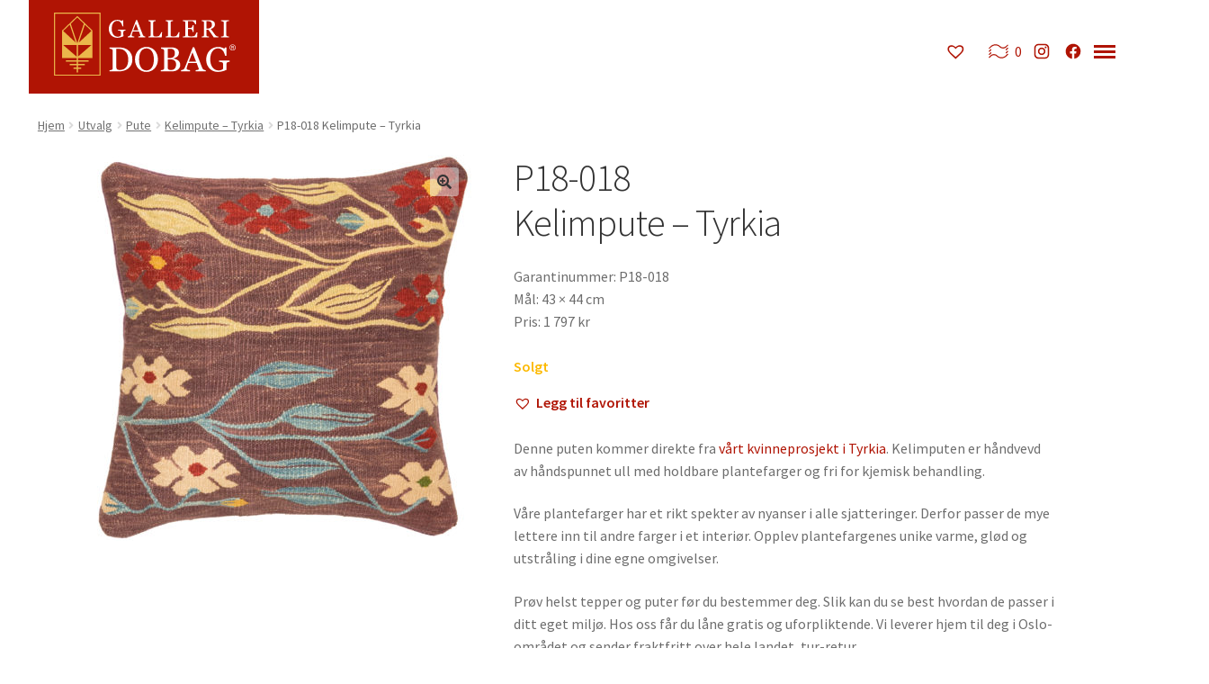

--- FILE ---
content_type: text/html; charset=UTF-8
request_url: https://dobag.no/utvalg/p18-018-kelimpute-tyrkia/
body_size: 19356
content:
<!doctype html>
<html lang="nb-NO">
<head>
<meta charset="UTF-8">
<meta name="viewport" content="width=device-width, initial-scale=1">
<link rel="profile" href="http://gmpg.org/xfn/11">
<link rel="pingback" href="https://dobag.no/xmlrpc.php">
<link rel="shortcut icon" href="https://dobag.no/wp-content/themes/storefront-child-theme/assets/images/favicon/favicon.ico" />

<title>P18-018 | Kelimpute – Tyrkia &#8211; Galleri DOBAG</title>
<meta name='robots' content='max-image-preview:large' />
<link rel='dns-prefetch' href='//fonts.googleapis.com' />
<link rel="alternate" type="application/rss+xml" title="Galleri DOBAG &raquo; strøm" href="https://dobag.no/feed/" />
<link rel="alternate" type="application/rss+xml" title="Galleri DOBAG &raquo; kommentarstrøm" href="https://dobag.no/comments/feed/" />
<link rel="alternate" title="oEmbed (JSON)" type="application/json+oembed" href="https://dobag.no/wp-json/oembed/1.0/embed?url=https%3A%2F%2Fdobag.no%2Futvalg%2Fp18-018-kelimpute-tyrkia%2F" />
<link rel="alternate" title="oEmbed (XML)" type="text/xml+oembed" href="https://dobag.no/wp-json/oembed/1.0/embed?url=https%3A%2F%2Fdobag.no%2Futvalg%2Fp18-018-kelimpute-tyrkia%2F&#038;format=xml" />
<style id='wp-img-auto-sizes-contain-inline-css' type='text/css'>
img:is([sizes=auto i],[sizes^="auto," i]){contain-intrinsic-size:3000px 1500px}
/*# sourceURL=wp-img-auto-sizes-contain-inline-css */
</style>
<style id='dma-inline-style-inline-css' type='text/css'>
.product-container.missing-info {
    background-color: yellow;
    border: 2px solid red;
}
/*# sourceURL=dma-inline-style-inline-css */
</style>
<link rel='stylesheet' id='wp1s-frontend-style-css' href='https://dobag.no/wp-content/plugins/wp-1-slider/css/wp1s-frontend-style.css?ver=1.3.1' type='text/css' media='all' />
<link rel='stylesheet' id='wp1s-bxslider-style-css' href='https://dobag.no/wp-content/plugins/wp-1-slider/css/jquery.bxslider.css?ver=1.3.1' type='text/css' media='all' />
<link rel='stylesheet' id='wp1s-responsive-style-css' href='https://dobag.no/wp-content/plugins/wp-1-slider/css/wp1s-responsive.css?ver=1.3.1' type='text/css' media='all' />
<style id='wp-emoji-styles-inline-css' type='text/css'>

	img.wp-smiley, img.emoji {
		display: inline !important;
		border: none !important;
		box-shadow: none !important;
		height: 1em !important;
		width: 1em !important;
		margin: 0 0.07em !important;
		vertical-align: -0.1em !important;
		background: none !important;
		padding: 0 !important;
	}
/*# sourceURL=wp-emoji-styles-inline-css */
</style>
<link rel='stylesheet' id='wp-block-library-css' href='https://dobag.no/wp-includes/css/dist/block-library/style.min.css?ver=6.9' type='text/css' media='all' />
<style id='wp-block-library-theme-inline-css' type='text/css'>
.wp-block-audio :where(figcaption){color:#555;font-size:13px;text-align:center}.is-dark-theme .wp-block-audio :where(figcaption){color:#ffffffa6}.wp-block-audio{margin:0 0 1em}.wp-block-code{border:1px solid #ccc;border-radius:4px;font-family:Menlo,Consolas,monaco,monospace;padding:.8em 1em}.wp-block-embed :where(figcaption){color:#555;font-size:13px;text-align:center}.is-dark-theme .wp-block-embed :where(figcaption){color:#ffffffa6}.wp-block-embed{margin:0 0 1em}.blocks-gallery-caption{color:#555;font-size:13px;text-align:center}.is-dark-theme .blocks-gallery-caption{color:#ffffffa6}:root :where(.wp-block-image figcaption){color:#555;font-size:13px;text-align:center}.is-dark-theme :root :where(.wp-block-image figcaption){color:#ffffffa6}.wp-block-image{margin:0 0 1em}.wp-block-pullquote{border-bottom:4px solid;border-top:4px solid;color:currentColor;margin-bottom:1.75em}.wp-block-pullquote :where(cite),.wp-block-pullquote :where(footer),.wp-block-pullquote__citation{color:currentColor;font-size:.8125em;font-style:normal;text-transform:uppercase}.wp-block-quote{border-left:.25em solid;margin:0 0 1.75em;padding-left:1em}.wp-block-quote cite,.wp-block-quote footer{color:currentColor;font-size:.8125em;font-style:normal;position:relative}.wp-block-quote:where(.has-text-align-right){border-left:none;border-right:.25em solid;padding-left:0;padding-right:1em}.wp-block-quote:where(.has-text-align-center){border:none;padding-left:0}.wp-block-quote.is-large,.wp-block-quote.is-style-large,.wp-block-quote:where(.is-style-plain){border:none}.wp-block-search .wp-block-search__label{font-weight:700}.wp-block-search__button{border:1px solid #ccc;padding:.375em .625em}:where(.wp-block-group.has-background){padding:1.25em 2.375em}.wp-block-separator.has-css-opacity{opacity:.4}.wp-block-separator{border:none;border-bottom:2px solid;margin-left:auto;margin-right:auto}.wp-block-separator.has-alpha-channel-opacity{opacity:1}.wp-block-separator:not(.is-style-wide):not(.is-style-dots){width:100px}.wp-block-separator.has-background:not(.is-style-dots){border-bottom:none;height:1px}.wp-block-separator.has-background:not(.is-style-wide):not(.is-style-dots){height:2px}.wp-block-table{margin:0 0 1em}.wp-block-table td,.wp-block-table th{word-break:normal}.wp-block-table :where(figcaption){color:#555;font-size:13px;text-align:center}.is-dark-theme .wp-block-table :where(figcaption){color:#ffffffa6}.wp-block-video :where(figcaption){color:#555;font-size:13px;text-align:center}.is-dark-theme .wp-block-video :where(figcaption){color:#ffffffa6}.wp-block-video{margin:0 0 1em}:root :where(.wp-block-template-part.has-background){margin-bottom:0;margin-top:0;padding:1.25em 2.375em}
/*# sourceURL=/wp-includes/css/dist/block-library/theme.min.css */
</style>
<style id='classic-theme-styles-inline-css' type='text/css'>
/*! This file is auto-generated */
.wp-block-button__link{color:#fff;background-color:#32373c;border-radius:9999px;box-shadow:none;text-decoration:none;padding:calc(.667em + 2px) calc(1.333em + 2px);font-size:1.125em}.wp-block-file__button{background:#32373c;color:#fff;text-decoration:none}
/*# sourceURL=/wp-includes/css/classic-themes.min.css */
</style>
<link rel='stylesheet' id='storefront-gutenberg-blocks-css' href='https://dobag.no/wp-content/themes/storefront/assets/css/base/gutenberg-blocks.css?ver=4.6.2' type='text/css' media='all' />
<style id='storefront-gutenberg-blocks-inline-css' type='text/css'>

				.wp-block-button__link:not(.has-text-color) {
					color: #333333;
				}

				.wp-block-button__link:not(.has-text-color):hover,
				.wp-block-button__link:not(.has-text-color):focus,
				.wp-block-button__link:not(.has-text-color):active {
					color: #333333;
				}

				.wp-block-button__link:not(.has-background) {
					background-color: #eeeeee;
				}

				.wp-block-button__link:not(.has-background):hover,
				.wp-block-button__link:not(.has-background):focus,
				.wp-block-button__link:not(.has-background):active {
					border-color: #d5d5d5;
					background-color: #d5d5d5;
				}

				.wc-block-grid__products .wc-block-grid__product .wp-block-button__link {
					background-color: #eeeeee;
					border-color: #eeeeee;
					color: #333333;
				}

				.wp-block-quote footer,
				.wp-block-quote cite,
				.wp-block-quote__citation {
					color: #6d6d6d;
				}

				.wp-block-pullquote cite,
				.wp-block-pullquote footer,
				.wp-block-pullquote__citation {
					color: #6d6d6d;
				}

				.wp-block-image figcaption {
					color: #6d6d6d;
				}

				.wp-block-separator.is-style-dots::before {
					color: #333333;
				}

				.wp-block-file a.wp-block-file__button {
					color: #333333;
					background-color: #eeeeee;
					border-color: #eeeeee;
				}

				.wp-block-file a.wp-block-file__button:hover,
				.wp-block-file a.wp-block-file__button:focus,
				.wp-block-file a.wp-block-file__button:active {
					color: #333333;
					background-color: #d5d5d5;
				}

				.wp-block-code,
				.wp-block-preformatted pre {
					color: #6d6d6d;
				}

				.wp-block-table:not( .has-background ):not( .is-style-stripes ) tbody tr:nth-child(2n) td {
					background-color: #fdfdfd;
				}

				.wp-block-cover .wp-block-cover__inner-container h1:not(.has-text-color),
				.wp-block-cover .wp-block-cover__inner-container h2:not(.has-text-color),
				.wp-block-cover .wp-block-cover__inner-container h3:not(.has-text-color),
				.wp-block-cover .wp-block-cover__inner-container h4:not(.has-text-color),
				.wp-block-cover .wp-block-cover__inner-container h5:not(.has-text-color),
				.wp-block-cover .wp-block-cover__inner-container h6:not(.has-text-color) {
					color: #000000;
				}

				div.wc-block-components-price-slider__range-input-progress,
				.rtl .wc-block-components-price-slider__range-input-progress {
					--range-color: #b01404;
				}

				/* Target only IE11 */
				@media all and (-ms-high-contrast: none), (-ms-high-contrast: active) {
					.wc-block-components-price-slider__range-input-progress {
						background: #b01404;
					}
				}

				.wc-block-components-button:not(.is-link) {
					background-color: #333333;
					color: #ffffff;
				}

				.wc-block-components-button:not(.is-link):hover,
				.wc-block-components-button:not(.is-link):focus,
				.wc-block-components-button:not(.is-link):active {
					background-color: #1a1a1a;
					color: #ffffff;
				}

				.wc-block-components-button:not(.is-link):disabled {
					background-color: #333333;
					color: #ffffff;
				}

				.wc-block-cart__submit-container {
					background-color: #ffffff;
				}

				.wc-block-cart__submit-container::before {
					color: rgba(220,220,220,0.5);
				}

				.wc-block-components-order-summary-item__quantity {
					background-color: #ffffff;
					border-color: #6d6d6d;
					box-shadow: 0 0 0 2px #ffffff;
					color: #6d6d6d;
				}
			
/*# sourceURL=storefront-gutenberg-blocks-inline-css */
</style>
<style id='global-styles-inline-css' type='text/css'>
:root{--wp--preset--aspect-ratio--square: 1;--wp--preset--aspect-ratio--4-3: 4/3;--wp--preset--aspect-ratio--3-4: 3/4;--wp--preset--aspect-ratio--3-2: 3/2;--wp--preset--aspect-ratio--2-3: 2/3;--wp--preset--aspect-ratio--16-9: 16/9;--wp--preset--aspect-ratio--9-16: 9/16;--wp--preset--color--black: #000000;--wp--preset--color--cyan-bluish-gray: #abb8c3;--wp--preset--color--white: #ffffff;--wp--preset--color--pale-pink: #f78da7;--wp--preset--color--vivid-red: #cf2e2e;--wp--preset--color--luminous-vivid-orange: #ff6900;--wp--preset--color--luminous-vivid-amber: #fcb900;--wp--preset--color--light-green-cyan: #7bdcb5;--wp--preset--color--vivid-green-cyan: #00d084;--wp--preset--color--pale-cyan-blue: #8ed1fc;--wp--preset--color--vivid-cyan-blue: #0693e3;--wp--preset--color--vivid-purple: #9b51e0;--wp--preset--gradient--vivid-cyan-blue-to-vivid-purple: linear-gradient(135deg,rgb(6,147,227) 0%,rgb(155,81,224) 100%);--wp--preset--gradient--light-green-cyan-to-vivid-green-cyan: linear-gradient(135deg,rgb(122,220,180) 0%,rgb(0,208,130) 100%);--wp--preset--gradient--luminous-vivid-amber-to-luminous-vivid-orange: linear-gradient(135deg,rgb(252,185,0) 0%,rgb(255,105,0) 100%);--wp--preset--gradient--luminous-vivid-orange-to-vivid-red: linear-gradient(135deg,rgb(255,105,0) 0%,rgb(207,46,46) 100%);--wp--preset--gradient--very-light-gray-to-cyan-bluish-gray: linear-gradient(135deg,rgb(238,238,238) 0%,rgb(169,184,195) 100%);--wp--preset--gradient--cool-to-warm-spectrum: linear-gradient(135deg,rgb(74,234,220) 0%,rgb(151,120,209) 20%,rgb(207,42,186) 40%,rgb(238,44,130) 60%,rgb(251,105,98) 80%,rgb(254,248,76) 100%);--wp--preset--gradient--blush-light-purple: linear-gradient(135deg,rgb(255,206,236) 0%,rgb(152,150,240) 100%);--wp--preset--gradient--blush-bordeaux: linear-gradient(135deg,rgb(254,205,165) 0%,rgb(254,45,45) 50%,rgb(107,0,62) 100%);--wp--preset--gradient--luminous-dusk: linear-gradient(135deg,rgb(255,203,112) 0%,rgb(199,81,192) 50%,rgb(65,88,208) 100%);--wp--preset--gradient--pale-ocean: linear-gradient(135deg,rgb(255,245,203) 0%,rgb(182,227,212) 50%,rgb(51,167,181) 100%);--wp--preset--gradient--electric-grass: linear-gradient(135deg,rgb(202,248,128) 0%,rgb(113,206,126) 100%);--wp--preset--gradient--midnight: linear-gradient(135deg,rgb(2,3,129) 0%,rgb(40,116,252) 100%);--wp--preset--font-size--small: 14px;--wp--preset--font-size--medium: 23px;--wp--preset--font-size--large: 26px;--wp--preset--font-size--x-large: 42px;--wp--preset--font-size--normal: 16px;--wp--preset--font-size--huge: 37px;--wp--preset--spacing--20: 0.44rem;--wp--preset--spacing--30: 0.67rem;--wp--preset--spacing--40: 1rem;--wp--preset--spacing--50: 1.5rem;--wp--preset--spacing--60: 2.25rem;--wp--preset--spacing--70: 3.38rem;--wp--preset--spacing--80: 5.06rem;--wp--preset--shadow--natural: 6px 6px 9px rgba(0, 0, 0, 0.2);--wp--preset--shadow--deep: 12px 12px 50px rgba(0, 0, 0, 0.4);--wp--preset--shadow--sharp: 6px 6px 0px rgba(0, 0, 0, 0.2);--wp--preset--shadow--outlined: 6px 6px 0px -3px rgb(255, 255, 255), 6px 6px rgb(0, 0, 0);--wp--preset--shadow--crisp: 6px 6px 0px rgb(0, 0, 0);}:root :where(.is-layout-flow) > :first-child{margin-block-start: 0;}:root :where(.is-layout-flow) > :last-child{margin-block-end: 0;}:root :where(.is-layout-flow) > *{margin-block-start: 24px;margin-block-end: 0;}:root :where(.is-layout-constrained) > :first-child{margin-block-start: 0;}:root :where(.is-layout-constrained) > :last-child{margin-block-end: 0;}:root :where(.is-layout-constrained) > *{margin-block-start: 24px;margin-block-end: 0;}:root :where(.is-layout-flex){gap: 24px;}:root :where(.is-layout-grid){gap: 24px;}body .is-layout-flex{display: flex;}.is-layout-flex{flex-wrap: wrap;align-items: center;}.is-layout-flex > :is(*, div){margin: 0;}body .is-layout-grid{display: grid;}.is-layout-grid > :is(*, div){margin: 0;}.has-black-color{color: var(--wp--preset--color--black) !important;}.has-cyan-bluish-gray-color{color: var(--wp--preset--color--cyan-bluish-gray) !important;}.has-white-color{color: var(--wp--preset--color--white) !important;}.has-pale-pink-color{color: var(--wp--preset--color--pale-pink) !important;}.has-vivid-red-color{color: var(--wp--preset--color--vivid-red) !important;}.has-luminous-vivid-orange-color{color: var(--wp--preset--color--luminous-vivid-orange) !important;}.has-luminous-vivid-amber-color{color: var(--wp--preset--color--luminous-vivid-amber) !important;}.has-light-green-cyan-color{color: var(--wp--preset--color--light-green-cyan) !important;}.has-vivid-green-cyan-color{color: var(--wp--preset--color--vivid-green-cyan) !important;}.has-pale-cyan-blue-color{color: var(--wp--preset--color--pale-cyan-blue) !important;}.has-vivid-cyan-blue-color{color: var(--wp--preset--color--vivid-cyan-blue) !important;}.has-vivid-purple-color{color: var(--wp--preset--color--vivid-purple) !important;}.has-black-background-color{background-color: var(--wp--preset--color--black) !important;}.has-cyan-bluish-gray-background-color{background-color: var(--wp--preset--color--cyan-bluish-gray) !important;}.has-white-background-color{background-color: var(--wp--preset--color--white) !important;}.has-pale-pink-background-color{background-color: var(--wp--preset--color--pale-pink) !important;}.has-vivid-red-background-color{background-color: var(--wp--preset--color--vivid-red) !important;}.has-luminous-vivid-orange-background-color{background-color: var(--wp--preset--color--luminous-vivid-orange) !important;}.has-luminous-vivid-amber-background-color{background-color: var(--wp--preset--color--luminous-vivid-amber) !important;}.has-light-green-cyan-background-color{background-color: var(--wp--preset--color--light-green-cyan) !important;}.has-vivid-green-cyan-background-color{background-color: var(--wp--preset--color--vivid-green-cyan) !important;}.has-pale-cyan-blue-background-color{background-color: var(--wp--preset--color--pale-cyan-blue) !important;}.has-vivid-cyan-blue-background-color{background-color: var(--wp--preset--color--vivid-cyan-blue) !important;}.has-vivid-purple-background-color{background-color: var(--wp--preset--color--vivid-purple) !important;}.has-black-border-color{border-color: var(--wp--preset--color--black) !important;}.has-cyan-bluish-gray-border-color{border-color: var(--wp--preset--color--cyan-bluish-gray) !important;}.has-white-border-color{border-color: var(--wp--preset--color--white) !important;}.has-pale-pink-border-color{border-color: var(--wp--preset--color--pale-pink) !important;}.has-vivid-red-border-color{border-color: var(--wp--preset--color--vivid-red) !important;}.has-luminous-vivid-orange-border-color{border-color: var(--wp--preset--color--luminous-vivid-orange) !important;}.has-luminous-vivid-amber-border-color{border-color: var(--wp--preset--color--luminous-vivid-amber) !important;}.has-light-green-cyan-border-color{border-color: var(--wp--preset--color--light-green-cyan) !important;}.has-vivid-green-cyan-border-color{border-color: var(--wp--preset--color--vivid-green-cyan) !important;}.has-pale-cyan-blue-border-color{border-color: var(--wp--preset--color--pale-cyan-blue) !important;}.has-vivid-cyan-blue-border-color{border-color: var(--wp--preset--color--vivid-cyan-blue) !important;}.has-vivid-purple-border-color{border-color: var(--wp--preset--color--vivid-purple) !important;}.has-vivid-cyan-blue-to-vivid-purple-gradient-background{background: var(--wp--preset--gradient--vivid-cyan-blue-to-vivid-purple) !important;}.has-light-green-cyan-to-vivid-green-cyan-gradient-background{background: var(--wp--preset--gradient--light-green-cyan-to-vivid-green-cyan) !important;}.has-luminous-vivid-amber-to-luminous-vivid-orange-gradient-background{background: var(--wp--preset--gradient--luminous-vivid-amber-to-luminous-vivid-orange) !important;}.has-luminous-vivid-orange-to-vivid-red-gradient-background{background: var(--wp--preset--gradient--luminous-vivid-orange-to-vivid-red) !important;}.has-very-light-gray-to-cyan-bluish-gray-gradient-background{background: var(--wp--preset--gradient--very-light-gray-to-cyan-bluish-gray) !important;}.has-cool-to-warm-spectrum-gradient-background{background: var(--wp--preset--gradient--cool-to-warm-spectrum) !important;}.has-blush-light-purple-gradient-background{background: var(--wp--preset--gradient--blush-light-purple) !important;}.has-blush-bordeaux-gradient-background{background: var(--wp--preset--gradient--blush-bordeaux) !important;}.has-luminous-dusk-gradient-background{background: var(--wp--preset--gradient--luminous-dusk) !important;}.has-pale-ocean-gradient-background{background: var(--wp--preset--gradient--pale-ocean) !important;}.has-electric-grass-gradient-background{background: var(--wp--preset--gradient--electric-grass) !important;}.has-midnight-gradient-background{background: var(--wp--preset--gradient--midnight) !important;}.has-small-font-size{font-size: var(--wp--preset--font-size--small) !important;}.has-medium-font-size{font-size: var(--wp--preset--font-size--medium) !important;}.has-large-font-size{font-size: var(--wp--preset--font-size--large) !important;}.has-x-large-font-size{font-size: var(--wp--preset--font-size--x-large) !important;}
:root :where(.wp-block-pullquote){font-size: 1.5em;line-height: 1.6;}
/*# sourceURL=global-styles-inline-css */
</style>
<link rel='stylesheet' id='responsive-lightbox-swipebox-css' href='https://dobag.no/wp-content/plugins/responsive-lightbox/assets/swipebox/swipebox.min.css?ver=1.5.2' type='text/css' media='all' />
<link rel='stylesheet' id='photoswipe-css' href='https://dobag.no/wp-content/plugins/woocommerce/assets/css/photoswipe/photoswipe.min.css?ver=10.4.3' type='text/css' media='all' />
<link rel='stylesheet' id='photoswipe-default-skin-css' href='https://dobag.no/wp-content/plugins/woocommerce/assets/css/photoswipe/default-skin/default-skin.min.css?ver=10.4.3' type='text/css' media='all' />
<style id='woocommerce-inline-inline-css' type='text/css'>
.woocommerce form .form-row .required { visibility: visible; }
/*# sourceURL=woocommerce-inline-inline-css */
</style>
<link rel='stylesheet' id='aws-style-css' href='https://dobag.no/wp-content/plugins/advanced-woo-search/assets/css/common.min.css?ver=3.52' type='text/css' media='all' />
<link rel='stylesheet' id='uagb-block-css-css' href='https://dobag.no/wp-content/uploads/uag-plugin/custom-style-blocks.css?ver=2.19.18' type='text/css' media='all' />
<link rel='stylesheet' id='wcpf-plugin-style-css' href='https://dobag.no/wp-content/plugins/woocommerce-product-filters/assets/css/plugin.css?ver=1.4.40' type='text/css' media='all' />
<link rel='preload' as='font' type='font/woff2' crossorigin='anonymous' id='tinvwl-webfont-font-css' href='https://dobag.no/wp-content/plugins/ti-woocommerce-wishlist/assets/fonts/tinvwl-webfont.woff2?ver=xu2uyi'  media='all' />
<link rel='stylesheet' id='tinvwl-webfont-css' href='https://dobag.no/wp-content/plugins/ti-woocommerce-wishlist/assets/css/webfont.min.css?ver=2.11.1' type='text/css' media='all' />
<link rel='stylesheet' id='tinvwl-css' href='https://dobag.no/wp-content/plugins/ti-woocommerce-wishlist/assets/css/public.min.css?ver=2.11.1' type='text/css' media='all' />
<link rel='stylesheet' id='storefront-style-css' href='https://dobag.no/wp-content/themes/storefront/style.css?ver=4.6.2' type='text/css' media='all' />
<style id='storefront-style-inline-css' type='text/css'>

			.main-navigation ul li a,
			.site-title a,
			ul.menu li a,
			.site-branding h1 a,
			button.menu-toggle,
			button.menu-toggle:hover,
			.handheld-navigation .dropdown-toggle {
				color: #ffffff;
			}

			button.menu-toggle,
			button.menu-toggle:hover {
				border-color: #ffffff;
			}

			.main-navigation ul li a:hover,
			.main-navigation ul li:hover > a,
			.site-title a:hover,
			.site-header ul.menu li.current-menu-item > a {
				color: #ffffff;
			}

			table:not( .has-background ) th {
				background-color: #f8f8f8;
			}

			table:not( .has-background ) tbody td {
				background-color: #fdfdfd;
			}

			table:not( .has-background ) tbody tr:nth-child(2n) td,
			fieldset,
			fieldset legend {
				background-color: #fbfbfb;
			}

			.site-header,
			.secondary-navigation ul ul,
			.main-navigation ul.menu > li.menu-item-has-children:after,
			.secondary-navigation ul.menu ul,
			.storefront-handheld-footer-bar,
			.storefront-handheld-footer-bar ul li > a,
			.storefront-handheld-footer-bar ul li.search .site-search,
			button.menu-toggle,
			button.menu-toggle:hover {
				background-color: #ffffff;
			}

			p.site-description,
			.site-header,
			.storefront-handheld-footer-bar {
				color: #ffffff;
			}

			button.menu-toggle:after,
			button.menu-toggle:before,
			button.menu-toggle span:before {
				background-color: #ffffff;
			}

			h1, h2, h3, h4, h5, h6, .wc-block-grid__product-title {
				color: #333333;
			}

			.widget h1 {
				border-bottom-color: #333333;
			}

			body,
			.secondary-navigation a {
				color: #6d6d6d;
			}

			.widget-area .widget a,
			.hentry .entry-header .posted-on a,
			.hentry .entry-header .post-author a,
			.hentry .entry-header .post-comments a,
			.hentry .entry-header .byline a {
				color: #727272;
			}

			a {
				color: #b01404;
			}

			a:focus,
			button:focus,
			.button.alt:focus,
			input:focus,
			textarea:focus,
			input[type="button"]:focus,
			input[type="reset"]:focus,
			input[type="submit"]:focus,
			input[type="email"]:focus,
			input[type="tel"]:focus,
			input[type="url"]:focus,
			input[type="password"]:focus,
			input[type="search"]:focus {
				outline-color: #b01404;
			}

			button, input[type="button"], input[type="reset"], input[type="submit"], .button, .widget a.button {
				background-color: #eeeeee;
				border-color: #eeeeee;
				color: #333333;
			}

			button:hover, input[type="button"]:hover, input[type="reset"]:hover, input[type="submit"]:hover, .button:hover, .widget a.button:hover {
				background-color: #d5d5d5;
				border-color: #d5d5d5;
				color: #333333;
			}

			button.alt, input[type="button"].alt, input[type="reset"].alt, input[type="submit"].alt, .button.alt, .widget-area .widget a.button.alt {
				background-color: #333333;
				border-color: #333333;
				color: #ffffff;
			}

			button.alt:hover, input[type="button"].alt:hover, input[type="reset"].alt:hover, input[type="submit"].alt:hover, .button.alt:hover, .widget-area .widget a.button.alt:hover {
				background-color: #1a1a1a;
				border-color: #1a1a1a;
				color: #ffffff;
			}

			.pagination .page-numbers li .page-numbers.current {
				background-color: #e6e6e6;
				color: #636363;
			}

			#comments .comment-list .comment-content .comment-text {
				background-color: #f8f8f8;
			}

			.site-footer {
				background-color: #f0f0f0;
				color: #6d6d6d;
			}

			.site-footer a:not(.button):not(.components-button) {
				color: #333333;
			}

			.site-footer .storefront-handheld-footer-bar a:not(.button):not(.components-button) {
				color: #ffffff;
			}

			.site-footer h1, .site-footer h2, .site-footer h3, .site-footer h4, .site-footer h5, .site-footer h6, .site-footer .widget .widget-title, .site-footer .widget .widgettitle {
				color: #333333;
			}

			.page-template-template-homepage.has-post-thumbnail .type-page.has-post-thumbnail .entry-title {
				color: #000000;
			}

			.page-template-template-homepage.has-post-thumbnail .type-page.has-post-thumbnail .entry-content {
				color: #000000;
			}

			@media screen and ( min-width: 768px ) {
				.secondary-navigation ul.menu a:hover {
					color: #ffffff;
				}

				.secondary-navigation ul.menu a {
					color: #ffffff;
				}

				.main-navigation ul.menu ul.sub-menu,
				.main-navigation ul.nav-menu ul.children {
					background-color: #f0f0f0;
				}

				.site-header {
					border-bottom-color: #f0f0f0;
				}
			}
/*# sourceURL=storefront-style-inline-css */
</style>
<link rel='stylesheet' id='storefront-icons-css' href='https://dobag.no/wp-content/themes/storefront/assets/css/base/icons.css?ver=4.6.2' type='text/css' media='all' />
<link rel='stylesheet' id='storefront-fonts-css' href='https://fonts.googleapis.com/css?family=Source+Sans+Pro%3A400%2C300%2C300italic%2C400italic%2C600%2C700%2C900&#038;subset=latin%2Clatin-ext&#038;ver=4.6.2' type='text/css' media='all' />
<link rel='stylesheet' id='storefront-woocommerce-style-css' href='https://dobag.no/wp-content/themes/storefront/assets/css/woocommerce/woocommerce.css?ver=4.6.2' type='text/css' media='all' />
<style id='storefront-woocommerce-style-inline-css' type='text/css'>
@font-face {
				font-family: star;
				src: url(https://dobag.no/wp-content/plugins/woocommerce/assets/fonts/star.eot);
				src:
					url(https://dobag.no/wp-content/plugins/woocommerce/assets/fonts/star.eot?#iefix) format("embedded-opentype"),
					url(https://dobag.no/wp-content/plugins/woocommerce/assets/fonts/star.woff) format("woff"),
					url(https://dobag.no/wp-content/plugins/woocommerce/assets/fonts/star.ttf) format("truetype"),
					url(https://dobag.no/wp-content/plugins/woocommerce/assets/fonts/star.svg#star) format("svg");
				font-weight: 400;
				font-style: normal;
			}
			@font-face {
				font-family: WooCommerce;
				src: url(https://dobag.no/wp-content/plugins/woocommerce/assets/fonts/WooCommerce.eot);
				src:
					url(https://dobag.no/wp-content/plugins/woocommerce/assets/fonts/WooCommerce.eot?#iefix) format("embedded-opentype"),
					url(https://dobag.no/wp-content/plugins/woocommerce/assets/fonts/WooCommerce.woff) format("woff"),
					url(https://dobag.no/wp-content/plugins/woocommerce/assets/fonts/WooCommerce.ttf) format("truetype"),
					url(https://dobag.no/wp-content/plugins/woocommerce/assets/fonts/WooCommerce.svg#WooCommerce) format("svg");
				font-weight: 400;
				font-style: normal;
			}

			a.cart-contents,
			.site-header-cart .widget_shopping_cart a {
				color: #ffffff;
			}

			a.cart-contents:hover,
			.site-header-cart .widget_shopping_cart a:hover,
			.site-header-cart:hover > li > a {
				color: #ffffff;
			}

			table.cart td.product-remove,
			table.cart td.actions {
				border-top-color: #ffffff;
			}

			.storefront-handheld-footer-bar ul li.cart .count {
				background-color: #ffffff;
				color: #ffffff;
				border-color: #ffffff;
			}

			.woocommerce-tabs ul.tabs li.active a,
			ul.products li.product .price,
			.onsale,
			.wc-block-grid__product-onsale,
			.widget_search form:before,
			.widget_product_search form:before {
				color: #6d6d6d;
			}

			.woocommerce-breadcrumb a,
			a.woocommerce-review-link,
			.product_meta a {
				color: #727272;
			}

			.wc-block-grid__product-onsale,
			.onsale {
				border-color: #6d6d6d;
			}

			.star-rating span:before,
			.quantity .plus, .quantity .minus,
			p.stars a:hover:after,
			p.stars a:after,
			.star-rating span:before,
			#payment .payment_methods li input[type=radio]:first-child:checked+label:before {
				color: #b01404;
			}

			.widget_price_filter .ui-slider .ui-slider-range,
			.widget_price_filter .ui-slider .ui-slider-handle {
				background-color: #b01404;
			}

			.order_details {
				background-color: #f8f8f8;
			}

			.order_details > li {
				border-bottom: 1px dotted #e3e3e3;
			}

			.order_details:before,
			.order_details:after {
				background: -webkit-linear-gradient(transparent 0,transparent 0),-webkit-linear-gradient(135deg,#f8f8f8 33.33%,transparent 33.33%),-webkit-linear-gradient(45deg,#f8f8f8 33.33%,transparent 33.33%)
			}

			#order_review {
				background-color: #ffffff;
			}

			#payment .payment_methods > li .payment_box,
			#payment .place-order {
				background-color: #fafafa;
			}

			#payment .payment_methods > li:not(.woocommerce-notice) {
				background-color: #f5f5f5;
			}

			#payment .payment_methods > li:not(.woocommerce-notice):hover {
				background-color: #f0f0f0;
			}

			.woocommerce-pagination .page-numbers li .page-numbers.current {
				background-color: #e6e6e6;
				color: #636363;
			}

			.wc-block-grid__product-onsale,
			.onsale,
			.woocommerce-pagination .page-numbers li .page-numbers:not(.current) {
				color: #6d6d6d;
			}

			p.stars a:before,
			p.stars a:hover~a:before,
			p.stars.selected a.active~a:before {
				color: #6d6d6d;
			}

			p.stars.selected a.active:before,
			p.stars:hover a:before,
			p.stars.selected a:not(.active):before,
			p.stars.selected a.active:before {
				color: #b01404;
			}

			.single-product div.product .woocommerce-product-gallery .woocommerce-product-gallery__trigger {
				background-color: #eeeeee;
				color: #333333;
			}

			.single-product div.product .woocommerce-product-gallery .woocommerce-product-gallery__trigger:hover {
				background-color: #d5d5d5;
				border-color: #d5d5d5;
				color: #333333;
			}

			.button.added_to_cart:focus,
			.button.wc-forward:focus {
				outline-color: #b01404;
			}

			.added_to_cart,
			.site-header-cart .widget_shopping_cart a.button,
			.wc-block-grid__products .wc-block-grid__product .wp-block-button__link {
				background-color: #eeeeee;
				border-color: #eeeeee;
				color: #333333;
			}

			.added_to_cart:hover,
			.site-header-cart .widget_shopping_cart a.button:hover,
			.wc-block-grid__products .wc-block-grid__product .wp-block-button__link:hover {
				background-color: #d5d5d5;
				border-color: #d5d5d5;
				color: #333333;
			}

			.added_to_cart.alt, .added_to_cart, .widget a.button.checkout {
				background-color: #333333;
				border-color: #333333;
				color: #ffffff;
			}

			.added_to_cart.alt:hover, .added_to_cart:hover, .widget a.button.checkout:hover {
				background-color: #1a1a1a;
				border-color: #1a1a1a;
				color: #ffffff;
			}

			.button.loading {
				color: #eeeeee;
			}

			.button.loading:hover {
				background-color: #eeeeee;
			}

			.button.loading:after {
				color: #333333;
			}

			@media screen and ( min-width: 768px ) {
				.site-header-cart .widget_shopping_cart,
				.site-header .product_list_widget li .quantity {
					color: #ffffff;
				}

				.site-header-cart .widget_shopping_cart .buttons,
				.site-header-cart .widget_shopping_cart .total {
					background-color: #f5f5f5;
				}

				.site-header-cart .widget_shopping_cart {
					background-color: #f0f0f0;
				}
			}
				.storefront-product-pagination a {
					color: #6d6d6d;
					background-color: #ffffff;
				}
				.storefront-sticky-add-to-cart {
					color: #6d6d6d;
					background-color: #ffffff;
				}

				.storefront-sticky-add-to-cart a:not(.button) {
					color: #ffffff;
				}
/*# sourceURL=storefront-woocommerce-style-inline-css */
</style>
<link rel='stylesheet' id='storefront-child-style-css' href='https://dobag.no/wp-content/themes/storefront-child-theme/style.css?ver=1.0.0' type='text/css' media='all' />
<link rel='stylesheet' id='storefront-woocommerce-brands-style-css' href='https://dobag.no/wp-content/themes/storefront/assets/css/woocommerce/extensions/brands.css?ver=4.6.2' type='text/css' media='all' />
<script src="https://dobag.no/wp-includes/js/jquery/jquery.min.js?ver=3.7.1" id="jquery-core-js"></script>
<script src="https://dobag.no/wp-includes/js/jquery/jquery-migrate.min.js?ver=3.4.1" id="jquery-migrate-js"></script>
<script src="https://dobag.no/wp-content/plugins/wp-1-slider/js/jquery.fitvids.js?ver=1.3.1" id="wp1s-jquery-video-js"></script>
<script src="https://dobag.no/wp-content/plugins/wp-1-slider/js/jquery.bxslider.min.js?ver=1.3.1" id="wp1s-jquery-bxslider-min-js"></script>
<script src="https://dobag.no/wp-content/plugins/wp-1-slider/js/wp1s-frontend-script.js?ver=1.3.1" id="wp1s-frontend-script-js"></script>
<script src="https://dobag.no/wp-includes/js/underscore.min.js?ver=1.13.7" id="underscore-js"></script>
<script src="https://dobag.no/wp-content/plugins/responsive-lightbox/assets/infinitescroll/infinite-scroll.pkgd.min.js?ver=4.0.1" id="responsive-lightbox-infinite-scroll-js"></script>
<script src="https://dobag.no/wp-content/plugins/woocommerce/assets/js/jquery-blockui/jquery.blockUI.min.js?ver=2.7.0-wc.10.4.3" id="wc-jquery-blockui-js" data-wp-strategy="defer"></script>
<script id="wc-add-to-cart-js-extra">
var wc_add_to_cart_params = {"ajax_url":"/wp-admin/admin-ajax.php","wc_ajax_url":"/?wc-ajax=%%endpoint%%","i18n_view_cart":"Vis handlekurv","cart_url":"https://dobag.no/gratis-hjemlan/","is_cart":"","cart_redirect_after_add":"no"};
//# sourceURL=wc-add-to-cart-js-extra
</script>
<script src="https://dobag.no/wp-content/plugins/woocommerce/assets/js/frontend/add-to-cart.min.js?ver=10.4.3" id="wc-add-to-cart-js" defer data-wp-strategy="defer"></script>
<script src="https://dobag.no/wp-content/plugins/woocommerce/assets/js/zoom/jquery.zoom.min.js?ver=1.7.21-wc.10.4.3" id="wc-zoom-js" defer data-wp-strategy="defer"></script>
<script src="https://dobag.no/wp-content/plugins/woocommerce/assets/js/flexslider/jquery.flexslider.min.js?ver=2.7.2-wc.10.4.3" id="wc-flexslider-js" defer data-wp-strategy="defer"></script>
<script src="https://dobag.no/wp-content/plugins/woocommerce/assets/js/photoswipe/photoswipe.min.js?ver=4.1.1-wc.10.4.3" id="wc-photoswipe-js" defer data-wp-strategy="defer"></script>
<script src="https://dobag.no/wp-content/plugins/woocommerce/assets/js/photoswipe/photoswipe-ui-default.min.js?ver=4.1.1-wc.10.4.3" id="wc-photoswipe-ui-default-js" defer data-wp-strategy="defer"></script>
<script id="wc-single-product-js-extra">
var wc_single_product_params = {"i18n_required_rating_text":"Vennligst velg en vurdering","i18n_rating_options":["1 av 5 stjerner","2 av 5 stjerner","3 av 5 stjerner","4 av 5 stjerner","5 av 5 stjerner"],"i18n_product_gallery_trigger_text":"Se bildegalleri i fullskjerm","review_rating_required":"no","flexslider":{"rtl":false,"animation":"slide","smoothHeight":true,"directionNav":false,"controlNav":"thumbnails","slideshow":false,"animationSpeed":500,"animationLoop":false,"allowOneSlide":false},"zoom_enabled":"1","zoom_options":{"magnify":0.5},"photoswipe_enabled":"1","photoswipe_options":{"shareEl":false,"closeOnScroll":false,"history":false,"hideAnimationDuration":0,"showAnimationDuration":0},"flexslider_enabled":"1"};
//# sourceURL=wc-single-product-js-extra
</script>
<script src="https://dobag.no/wp-content/plugins/woocommerce/assets/js/frontend/single-product.min.js?ver=10.4.3" id="wc-single-product-js" defer data-wp-strategy="defer"></script>
<script src="https://dobag.no/wp-content/plugins/woocommerce/assets/js/js-cookie/js.cookie.min.js?ver=2.1.4-wc.10.4.3" id="wc-js-cookie-js" data-wp-strategy="defer"></script>
<script id="woocommerce-js-extra">
var woocommerce_params = {"ajax_url":"/wp-admin/admin-ajax.php","wc_ajax_url":"/?wc-ajax=%%endpoint%%","i18n_password_show":"Vis passord","i18n_password_hide":"Skjul passord"};
//# sourceURL=woocommerce-js-extra
</script>
<script src="https://dobag.no/wp-content/plugins/woocommerce/assets/js/frontend/woocommerce.min.js?ver=10.4.3" id="woocommerce-js" defer data-wp-strategy="defer"></script>
<script src="https://dobag.no/wp-includes/js/jquery/ui/core.min.js?ver=1.13.3" id="jquery-ui-core-js"></script>
<script src="https://dobag.no/wp-includes/js/jquery/ui/mouse.min.js?ver=1.13.3" id="jquery-ui-mouse-js"></script>
<script src="https://dobag.no/wp-includes/js/jquery/ui/slider.min.js?ver=1.13.3" id="jquery-ui-slider-js"></script>
<script src="https://dobag.no/wp-content/plugins/woocommerce-product-filters/assets/js/front-vendor.js?ver=1.4.40" id="wcpf-plugin-vendor-script-js"></script>
<script id="wp-util-js-extra">
var _wpUtilSettings = {"ajax":{"url":"/wp-admin/admin-ajax.php"}};
//# sourceURL=wp-util-js-extra
</script>
<script src="https://dobag.no/wp-includes/js/wp-util.min.js?ver=6.9" id="wp-util-js"></script>
<script src="https://dobag.no/wp-content/plugins/woocommerce/assets/js/accounting/accounting.min.js?ver=0.4.2" id="wc-accounting-js"></script>
<script id="wcpf-plugin-script-js-extra">
var WCPFData = {"registerEntities":{"Project":{"id":"Project","class":"WooCommerce_Product_Filter_Plugin\\Entity","post_type":"wcpf_project","label":"Project","default_options":{"urlNavigation":"query","filteringStarts":"auto","urlNavigationOptions":[],"useComponents":["pagination","sorting","results-count","page-title","breadcrumb"],"paginationAjax":true,"sortingAjax":true,"productsContainerSelector":".products","paginationSelector":".woocommerce-pagination","resultCountSelector":".woocommerce-result-count","sortingSelector":".woocommerce-ordering","pageTitleSelector":".woocommerce-products-header__title","breadcrumbSelector":".woocommerce-breadcrumb","multipleContainersForProducts":true},"is_grouped":true,"editor_component_class":"WooCommerce_Product_Filter_Plugin\\Project\\Editor_Component","filter_component_class":"WooCommerce_Product_Filter_Plugin\\Project\\Filter_Component","variations":false},"BoxListField":{"id":"BoxListField","class":"WooCommerce_Product_Filter_Plugin\\Entity","post_type":"wcpf_item","label":"Box List","default_options":{"itemsSource":"attribute","itemsDisplay":"all","queryType":"or","itemsDisplayHierarchical":true,"displayHierarchicalCollapsed":false,"displayTitle":true,"displayToggleContent":true,"defaultToggleState":"show","cssClass":"","actionForEmptyOptions":"hide","displayProductCount":true,"productCountPolicy":"for-option-only","multiSelect":true,"boxSize":"45px"},"is_grouped":false,"editor_component_class":"WooCommerce_Product_Filter_Plugin\\Field\\Box_list\\Editor_Component","filter_component_class":"WooCommerce_Product_Filter_Plugin\\Field\\Box_List\\Filter_Component","variations":true},"CheckBoxListField":{"id":"CheckBoxListField","class":"WooCommerce_Product_Filter_Plugin\\Entity","post_type":"wcpf_item","label":"Checkbox","default_options":{"itemsSource":"attribute","itemsDisplay":"all","queryType":"or","itemsDisplayHierarchical":true,"displayHierarchicalCollapsed":false,"displayTitle":true,"displayToggleContent":true,"defaultToggleState":"show","cssClass":"","actionForEmptyOptions":"hide","displayProductCount":true,"productCountPolicy":"for-option-only","seeMoreOptionsBy":"scrollbar","heightOfVisibleContent":12},"is_grouped":false,"editor_component_class":"WooCommerce_Product_Filter_Plugin\\Field\\Check_Box_List\\Editor_Component","filter_component_class":"WooCommerce_Product_Filter_Plugin\\Field\\Check_Box_List\\Filter_Component","variations":true},"DropDownListField":{"id":"DropDownListField","class":"WooCommerce_Product_Filter_Plugin\\Entity","post_type":"wcpf_item","label":"Drop Down","default_options":{"itemsSource":"attribute","itemsDisplay":"all","queryType":"or","itemsDisplayHierarchical":true,"displayHierarchicalCollapsed":false,"displayTitle":true,"displayToggleContent":true,"defaultToggleState":"show","cssClass":"","actionForEmptyOptions":"hide","displayProductCount":true,"productCountPolicy":"for-option-only","titleItemReset":"Show all"},"is_grouped":false,"editor_component_class":"WooCommerce_Product_Filter_Plugin\\Field\\Drop_Down_List\\Editor_Component","filter_component_class":"WooCommerce_Product_Filter_Plugin\\Field\\Drop_Down_List\\Filter_Component","variations":true},"ButtonField":{"id":"ButtonField","class":"WooCommerce_Product_Filter_Plugin\\Entity","post_type":"wcpf_item","label":"Button","default_options":{"cssClass":"","action":"reset"},"is_grouped":false,"editor_component_class":"WooCommerce_Product_Filter_Plugin\\Field\\Button\\Editor_Component","filter_component_class":"WooCommerce_Product_Filter_Plugin\\Field\\Button\\Filter_Component","variations":true},"ColorListField":{"id":"ColorListField","class":"WooCommerce_Product_Filter_Plugin\\Entity","post_type":"wcpf_item","label":"Colors","default_options":{"itemsSource":"attribute","itemsDisplay":"all","queryType":"or","itemsDisplayHierarchical":true,"displayHierarchicalCollapsed":false,"displayTitle":true,"displayToggleContent":true,"defaultToggleState":"show","cssClass":"","actionForEmptyOptions":"hide","displayProductCount":true,"productCountPolicy":"for-option-only","optionKey":"colors"},"is_grouped":false,"editor_component_class":"WooCommerce_Product_Filter_Plugin\\Field\\Color_List\\Editor_Component","filter_component_class":"WooCommerce_Product_Filter_Plugin\\Field\\Color_List\\Filter_Component","variations":true},"RadioListField":{"id":"RadioListField","class":"WooCommerce_Product_Filter_Plugin\\Entity","post_type":"wcpf_item","label":"Radio","default_options":{"itemsSource":"attribute","itemsDisplay":"all","queryType":"or","itemsDisplayHierarchical":true,"displayHierarchicalCollapsed":false,"displayTitle":true,"displayToggleContent":true,"defaultToggleState":"show","cssClass":"","actionForEmptyOptions":"hide","displayProductCount":true,"productCountPolicy":"for-option-only","titleItemReset":"Show all","seeMoreOptionsBy":"scrollbar","heightOfVisibleContent":12},"is_grouped":false,"editor_component_class":"WooCommerce_Product_Filter_Plugin\\Field\\Radio_List\\Editor_Component","filter_component_class":"WooCommerce_Product_Filter_Plugin\\Field\\Radio_List\\Filter_Component","variations":true},"TextListField":{"id":"TextListField","class":"WooCommerce_Product_Filter_Plugin\\Entity","post_type":"wcpf_item","label":"Text List","default_options":{"itemsSource":"attribute","itemsDisplay":"all","queryType":"or","itemsDisplayHierarchical":true,"displayHierarchicalCollapsed":false,"displayTitle":true,"displayToggleContent":true,"defaultToggleState":"show","cssClass":"","actionForEmptyOptions":"hide","displayProductCount":true,"productCountPolicy":"for-option-only","multiSelect":true,"useInlineStyle":false},"is_grouped":false,"editor_component_class":"WooCommerce_Product_Filter_Plugin\\Field\\Text_List\\Editor_Component","filter_component_class":"WooCommerce_Product_Filter_Plugin\\Field\\Text_List\\Filter_Component","variations":true},"PriceSliderField":{"id":"PriceSliderField","class":"WooCommerce_Product_Filter_Plugin\\Entity","post_type":"wcpf_item","label":"Price slider","default_options":{"minPriceOptionKey":"min-price","maxPriceOptionKey":"max-price","optionKey":"price","optionKeyFormat":"dash","cssClass":"","displayMinMaxInput":true,"displayTitle":true,"displayToggleContent":true,"defaultToggleState":"show","displayPriceLabel":true},"is_grouped":false,"editor_component_class":"WooCommerce_Product_Filter_Plugin\\Field\\Price_Slider\\Editor_Component","filter_component_class":"WooCommerce_Product_Filter_Plugin\\Field\\Price_Slider\\Filter_Component","variations":false},"SimpleBoxLayout":{"id":"SimpleBoxLayout","class":"WooCommerce_Product_Filter_Plugin\\Entity","post_type":"wcpf_item","label":"Simple Box","default_options":{"displayToggleContent":true,"defaultToggleState":"show","cssClass":""},"is_grouped":true,"editor_component_class":"WooCommerce_Product_Filter_Plugin\\Layout\\Simple_Box\\Editor_Component","filter_component_class":"WooCommerce_Product_Filter_Plugin\\Layout\\Simple_Box\\Filter_Component","variations":false},"ColumnsLayout":{"id":"ColumnsLayout","class":"WooCommerce_Product_Filter_Plugin\\Entity","post_type":"wcpf_item","label":"Columns","default_options":{"columns":[{"entities":[],"options":{"width":"50%"}}]},"is_grouped":true,"editor_component_class":"WooCommerce_Product_Filter_Plugin\\Layout\\Columns\\Editor_Component","filter_component_class":"WooCommerce_Product_Filter_Plugin\\Layout\\Columns\\Filter_Component","variations":false}},"messages":{"selectNoMatchesFound":"No matches found"},"selectors":{"productsContainer":".products","paginationContainer":".woocommerce-pagination","resultCount":".woocommerce-result-count","sorting":".woocommerce-ordering","pageTitle":".woocommerce-products-header__title","breadcrumb":".woocommerce-breadcrumb"},"pageUrl":"https://dobag.no/utvalg/p18-018-kelimpute-tyrkia/","isPaged":"","scriptAfterProductsUpdate":"","scrollTop":"yes","priceFormat":{"currencyFormatNumDecimals":0,"currencyFormatSymbol":"&#107;&#114;","currencyFormatDecimalSep":",","currencyFormatThousandSep":" ","currencyFormat":"%v%s"}};
//# sourceURL=wcpf-plugin-script-js-extra
</script>
<script src="https://dobag.no/wp-content/plugins/woocommerce-product-filters/assets/build/js/plugin.js?ver=1.4.40" id="wcpf-plugin-script-js"></script>
<link rel="https://api.w.org/" href="https://dobag.no/wp-json/" /><link rel="alternate" title="JSON" type="application/json" href="https://dobag.no/wp-json/wp/v2/product/5938" /><link rel="EditURI" type="application/rsd+xml" title="RSD" href="https://dobag.no/xmlrpc.php?rsd" />
<meta name="generator" content="WordPress 6.9" />
<meta name="generator" content="WooCommerce 10.4.3" />
<link rel="canonical" href="https://dobag.no/utvalg/p18-018-kelimpute-tyrkia/" />
<link rel='shortlink' href='https://dobag.no/?p=5938' />
	<noscript><style>.woocommerce-product-gallery{ opacity: 1 !important; }</style></noscript>
	<style id="uagb-style-frontend-5938">.uagb-block-25c6e6d0 .uagb-search-form__container .uagb-search-submit{width: 60px;padding: 0;border: 0;}.uagb-block-25c6e6d0 .uagb-search-form__container .uagb-search-form__input::placeholder{color: #ffffff;opacity: 0.6;}.uagb-block-25c6e6d0 .uagb-search-form__container .uagb-search-submit .uagb-wp-search-button-icon-wrap svg{width: 17px;height: 17px;font-size: 17px;}.uagb-block-25c6e6d0 .uagb-search-form__container .uagb-search-submit .uagb-wp-search-button-text{color: #313131;}.uagb-block-25c6e6d0.uagb-layout-input .uagb-wp-search-icon-wrap svg{width: 17px;height: 17px;font-size: 17px;fill: #ffffff;}.uagb-block-25c6e6d0 .uagb-search-form__container .uagb-search-form__input{color: #ffffff;background-color: #b01404;border: 0;border-radius: 0px;margin: 0;outline: unset;padding-top: 3px;padding-bottom: 3px;padding-right: 3px;padding-left: 3px;}.uagb-block-25c6e6d0 .uagb-search-wrapper .uagb-search-form__container{border-top-left-radius: 0px;border-top-right-radius: 0px;border-bottom-left-radius: 0px;border-bottom-right-radius: 0px;border-color: #ffffff;border-style: solid;outline: unset;box-shadow: 0px 0px    ;transition: all .5s;width: 100%;}.uagb-block-25c6e6d0 .uagb-search-form__container .uagb-wp-search-icon-wrap{background-color: #b01404;padding-top: 3px;padding-bottom: 3px;padding-left: 3px;}.uagb-block-25c6e6d0.uagb-layout-input-button .uagb-search-wrapper .uagb-search-form__container .uagb-search-submit{background-color: #9d9d9d;}@media only screen and (max-width: 976px) {.uagb-block-25c6e6d0 .uagb-search-wrapper .uagb-search-form__container{border-style: solid;border-color: #ffffff;}.uagb-block-25c6e6d0 .uagb-search-wrapper .uagb-search-form__container .uagb-search-form__input{padding-top: 15px;padding-bottom: 15px;padding-right: 13px;padding-left: 13px;}.uagb-block-25c6e6d0 .uagb-search-form__container .uagb-wp-search-icon-wrap{padding-top: 15px;padding-bottom: 15px;padding-left: 13px;}}@media only screen and (max-width: 767px) {.uagb-block-25c6e6d0 .uagb-search-wrapper .uagb-search-form__container{border-style: solid;border-color: #ffffff;}.uagb-block-25c6e6d0 .uagb-search-wrapper .uagb-search-form__container .uagb-search-form__input{padding-top: 15px;padding-bottom: 15px;padding-right: 13px;padding-left: 13px;}.uagb-block-25c6e6d0 .uagb-search-form__container .uagb-wp-search-icon-wrap{padding-top: 15px;padding-bottom: 15px;padding-left: 13px;}}</style>		<style id="wp-custom-css">
			#yith-wcact-form-bid .quantity {
  display: block !important;
}

#yith-wcact-form-bid .quantity .ywcact-bid-input {
    width: 100% !important;
}		</style>
		</head>

<body class="wp-singular product-template-default single single-product postid-5938 wp-embed-responsive wp-theme-storefront wp-child-theme-storefront-child-theme theme-storefront woocommerce woocommerce-page woocommerce-no-js tinvwl-theme-style group-blog storefront-full-width-content storefront-align-wide left-sidebar woocommerce-active">



<div id="page" class="hfeed site">
	
	<header id="masthead" class="site-header" role="banner" style="">

		<div class="col-full">		<a class="skip-link screen-reader-text" href="#site-navigation">Hopp til navigasjon</a>
		<a class="skip-link screen-reader-text" href="#content">Hopp til innhold</a>
				<div class="site-branding">
			<div class="beta site-title"><a href="https://dobag.no/" rel="home">Galleri DOBAG</a></div>		</div>
		</div><div class="storefront-primary-navigation"><div class="col-full">		<nav id="site-navigation" class="main-navigation" role="navigation" aria-label="Primærmeny">
		<button id="site-navigation-menu-toggle" class="menu-toggle" aria-controls="site-navigation" aria-expanded="false"><span></span></button>
			<div class="primary-navigation"><ul id="menu-hovedmeny" class="menu"><li id="menu-item-839" class="menu-item menu-item-type-post_type menu-item-object-page menu-item-839"><a href="https://dobag.no/inspirasjon/">Inspirasjon</a></li>
<li id="menu-item-840" class="menu-item menu-item-type-post_type menu-item-object-page current_page_parent menu-item-840"><a href="https://dobag.no/utvalg/">Utvalg</a></li>
<li id="menu-item-841" class="menu-item menu-item-type-post_type menu-item-object-page menu-item-841"><a href="https://dobag.no/referanser/">Referanser</a></li>
<li id="menu-item-7522" class="menu-item menu-item-type-post_type menu-item-object-page menu-item-7522"><a href="https://dobag.no/dobag-reiser/">DOBAG-reiser</a></li>
<li id="menu-item-6915" class="menu-item menu-item-type-post_type menu-item-object-page menu-item-6915"><a href="https://dobag.no/ledig-stilling/">Ledig stilling</a></li>
<li id="menu-item-842" class="menu-item menu-item-type-post_type menu-item-object-page menu-item-842"><a href="https://dobag.no/vinn-pute/">VINN PUTE</a></li>
<li id="menu-item-851" class="menu-item menu-item-type-post_type menu-item-object-page menu-item-851"><a href="https://dobag.no/nyheter/">Nyheter</a></li>
<li id="menu-item-1212" class="menu-item menu-item-type-post_type menu-item-object-page menu-item-1212"><a href="https://dobag.no/service/">Service</a></li>
<li id="menu-item-844" class="menu-item menu-item-type-post_type menu-item-object-page menu-item-844"><a href="https://dobag.no/om-dobag/">Om DOBAG</a></li>
<li id="menu-item-845" class="menu-item menu-item-type-post_type menu-item-object-page menu-item-845"><a href="https://dobag.no/kontakt-oss/">Kontakt oss</a></li>
<li id="menu-item-876" class="menu-item menu-item-type-post_type menu-item-object-page menu-item-876"><a href="https://dobag.no/min-side/">Logg inn</a></li>
<li id="menu-item-2147480012" class="menu-item menu-item-type-post menu-item-object-page menu-item-2147480012"><a href="https://dobag.no/favoritter/"><span class="wishlist_products_counter top_wishlist-heart top_wishlist- no-txt" ></span>  <span class="wishlist_products_counter_number"></span></a></li>
        <li class="kurv menu-item menu-item-type-custom"><a class="menu-item cart-contents" href="https://dobag.no/gratis-hjemlan/" title="Gratis hjemlån">
	            </a></li>
		<li class="insta menu-item menu-item-type-custom"><a class="menu-item" href="https://www.instagram.com/galleri_dobag/" title="Følg oss på Instagram"><span class="icon"><svg  viewBox="0 0 24 24">
		<path fill="currentColor" d="M7.8,2H16.2C19.4,2 22,4.6 22,7.8V16.2A5.8,5.8 0 0,1 16.2,22H7.8C4.6,22 2,19.4 2,16.2V7.8A5.8,5.8 0 0,1 7.8,2M7.6,4A3.6,3.6 0 0,0 4,7.6V16.4C4,18.39 5.61,20 7.6,20H16.4A3.6,3.6 0 0,0 20,16.4V7.6C20,5.61 18.39,4 16.4,4H7.6M17.25,5.5A1.25,1.25 0 0,1 18.5,6.75A1.25,1.25 0 0,1 17.25,8A1.25,1.25 0 0,1 16,6.75A1.25,1.25 0 0,1 17.25,5.5M12,7A5,5 0 0,1 17,12A5,5 0 0,1 12,17A5,5 0 0,1 7,12A5,5 0 0,1 12,7M12,9A3,3 0 0,0 9,12A3,3 0 0,0 12,15A3,3 0 0,0 15,12A3,3 0 0,0 12,9Z" />
		</svg></span></a></li>
		<li class="fb menu-item menu-item-type-custom"><a class="menu-item" href="https://www.facebook.com/galleridobag/" title="Følg oss på Facebook"><span class="icon">       
		<svg viewBox="0 0 24 24">
		<path fill="currentColor" d="M12 2.04C6.5 2.04 2 6.53 2 12.06C2 17.06 5.66 21.21 10.44 21.96V14.96H7.9V12.06H10.44V9.85C10.44 7.34 11.93 5.96 14.22 5.96C15.31 5.96 16.45 6.15 16.45 6.15V8.62H15.19C13.95 8.62 13.56 9.39 13.56 10.18V12.06H16.34L15.89 14.96H13.56V21.96A10 10 0 0 0 22 12.06C22 6.53 17.5 2.04 12 2.04Z" />
		</svg>
				</span>
		</a></li>
        </ul></div><div class="handheld-navigation"><ul id="menu-hovedmeny-1" class="menu"><li class="menu-item menu-item-type-post_type menu-item-object-page menu-item-839"><a href="https://dobag.no/inspirasjon/">Inspirasjon</a></li>
<li class="menu-item menu-item-type-post_type menu-item-object-page current_page_parent menu-item-840"><a href="https://dobag.no/utvalg/">Utvalg</a></li>
<li class="menu-item menu-item-type-post_type menu-item-object-page menu-item-841"><a href="https://dobag.no/referanser/">Referanser</a></li>
<li class="menu-item menu-item-type-post_type menu-item-object-page menu-item-7522"><a href="https://dobag.no/dobag-reiser/">DOBAG-reiser</a></li>
<li class="menu-item menu-item-type-post_type menu-item-object-page menu-item-6915"><a href="https://dobag.no/ledig-stilling/">Ledig stilling</a></li>
<li class="menu-item menu-item-type-post_type menu-item-object-page menu-item-842"><a href="https://dobag.no/vinn-pute/">VINN PUTE</a></li>
<li class="menu-item menu-item-type-post_type menu-item-object-page menu-item-851"><a href="https://dobag.no/nyheter/">Nyheter</a></li>
<li class="menu-item menu-item-type-post_type menu-item-object-page menu-item-1212"><a href="https://dobag.no/service/">Service</a></li>
<li class="menu-item menu-item-type-post_type menu-item-object-page menu-item-844"><a href="https://dobag.no/om-dobag/">Om DOBAG</a></li>
<li class="menu-item menu-item-type-post_type menu-item-object-page menu-item-845"><a href="https://dobag.no/kontakt-oss/">Kontakt oss</a></li>
<li class="menu-item menu-item-type-post_type menu-item-object-page menu-item-876"><a href="https://dobag.no/min-side/">Logg inn</a></li>
<li class="menu-item menu-item-type-post menu-item-object-page menu-item-2147480012"><a href="https://dobag.no/favoritter/"><span class="wishlist_products_counter top_wishlist-heart top_wishlist- no-txt" ></span>  <span class="wishlist_products_counter_number"></span></a></li>
        <li class="kurv menu-item menu-item-type-custom"><a class="menu-item cart-contents" href="https://dobag.no/gratis-hjemlan/" title="Gratis hjemlån">
	            </a></li>
		<li class="insta menu-item menu-item-type-custom"><a class="menu-item" href="https://www.instagram.com/galleri_dobag/" title="Følg oss på Instagram"><span class="icon"><svg  viewBox="0 0 24 24">
		<path fill="currentColor" d="M7.8,2H16.2C19.4,2 22,4.6 22,7.8V16.2A5.8,5.8 0 0,1 16.2,22H7.8C4.6,22 2,19.4 2,16.2V7.8A5.8,5.8 0 0,1 7.8,2M7.6,4A3.6,3.6 0 0,0 4,7.6V16.4C4,18.39 5.61,20 7.6,20H16.4A3.6,3.6 0 0,0 20,16.4V7.6C20,5.61 18.39,4 16.4,4H7.6M17.25,5.5A1.25,1.25 0 0,1 18.5,6.75A1.25,1.25 0 0,1 17.25,8A1.25,1.25 0 0,1 16,6.75A1.25,1.25 0 0,1 17.25,5.5M12,7A5,5 0 0,1 17,12A5,5 0 0,1 12,17A5,5 0 0,1 7,12A5,5 0 0,1 12,7M12,9A3,3 0 0,0 9,12A3,3 0 0,0 12,15A3,3 0 0,0 15,12A3,3 0 0,0 12,9Z" />
		</svg></span></a></li>
		<li class="fb menu-item menu-item-type-custom"><a class="menu-item" href="https://www.facebook.com/galleridobag/" title="Følg oss på Facebook"><span class="icon">       
		<svg viewBox="0 0 24 24">
		<path fill="currentColor" d="M12 2.04C6.5 2.04 2 6.53 2 12.06C2 17.06 5.66 21.21 10.44 21.96V14.96H7.9V12.06H10.44V9.85C10.44 7.34 11.93 5.96 14.22 5.96C15.31 5.96 16.45 6.15 16.45 6.15V8.62H15.19C13.95 8.62 13.56 9.39 13.56 10.18V12.06H16.34L15.89 14.96H13.56V21.96A10 10 0 0 0 22 12.06C22 6.53 17.5 2.04 12 2.04Z" />
		</svg>
				</span>
		</a></li>
        </ul></div>		</nav><!-- #site-navigation -->
		</div></div>
	</header><!-- #masthead -->

	<div class="storefront-breadcrumb"><div class="col-full"><nav class="woocommerce-breadcrumb" aria-label="breadcrumbs"><a href="https://dobag.no">Hjem</a><span class="breadcrumb-separator"> / </span><a href="https://dobag.no/utvalg/">Utvalg</a><span class="breadcrumb-separator"> / </span><a href="https://dobag.no/product-category/pute/">Pute</a><span class="breadcrumb-separator"> / </span><a href="https://dobag.no/product-category/pute/kelimpute-tyrkia/">Kelimpute – Tyrkia</a><span class="breadcrumb-separator"> / </span>P18-018  Kelimpute – Tyrkia</nav></div></div>
	<div id="content" class="site-content" tabindex="-1">
		<div class="col-full">

		<div class="woocommerce"></div>
			<div id="primary" class="content-area">
			<main id="main" class="site-main" role="main">
		
					
			<div class="woocommerce-notices-wrapper"></div><div id="product-5938" class="product type-product post-5938 status-publish first outofstock product_cat-kelimpute-tyrkia product_cat-pute has-post-thumbnail sold-individually shipping-taxable purchasable product-type-simple">

	<div class="woocommerce-product-gallery woocommerce-product-gallery--with-images woocommerce-product-gallery--columns-5 images" data-columns="5" style="opacity: 0; transition: opacity .25s ease-in-out;">
	<div class="woocommerce-product-gallery__wrapper">
		<div data-thumb="https://dobag.no/wp-content/uploads/2021/05/p18-018-web-100x100.jpg" data-thumb-alt="P18-018 | Kelimpute – Tyrkia" data-thumb-srcset="https://dobag.no/wp-content/uploads/2021/05/p18-018-web-100x100.jpg 100w, https://dobag.no/wp-content/uploads/2021/05/p18-018-web-150x150.jpg 150w, https://dobag.no/wp-content/uploads/2021/05/p18-018-web-32x32.jpg 32w"  data-thumb-sizes="(max-width: 100px) 100vw, 100px" class="woocommerce-product-gallery__image"><a href="https://dobag.no/wp-content/uploads/2021/05/p18-018-web.jpg"><img width="416" height="429" src="https://dobag.no/wp-content/uploads/2021/05/p18-018-web-416x429.jpg" class="wp-post-image" alt="P18-018 | Kelimpute – Tyrkia" data-caption="" data-src="https://dobag.no/wp-content/uploads/2021/05/p18-018-web.jpg" data-large_image="https://dobag.no/wp-content/uploads/2021/05/p18-018-web.jpg" data-large_image_width="1920" data-large_image_height="1979" decoding="async" fetchpriority="high" srcset="https://dobag.no/wp-content/uploads/2021/05/p18-018-web-416x429.jpg 416w, https://dobag.no/wp-content/uploads/2021/05/p18-018-web-291x300.jpg 291w, https://dobag.no/wp-content/uploads/2021/05/p18-018-web-993x1024.jpg 993w, https://dobag.no/wp-content/uploads/2021/05/p18-018-web-768x792.jpg 768w, https://dobag.no/wp-content/uploads/2021/05/p18-018-web-1490x1536.jpg 1490w, https://dobag.no/wp-content/uploads/2021/05/p18-018-web-324x334.jpg 324w, https://dobag.no/wp-content/uploads/2021/05/p18-018-web-32x32.jpg 32w, https://dobag.no/wp-content/uploads/2021/05/p18-018-web.jpg 1920w" sizes="(max-width: 416px) 100vw, 416px" /></a></div>	</div>
</div>

	<div class="summary entry-summary">
		<h1 class="product_title entry-title">P18-018 <br/> Kelimpute – Tyrkia</h1><p class="price"><span class="woocommerce-Price-amount amount"><bdi>1 797<span class="woocommerce-Price-currencySymbol">&#107;&#114;</span></bdi></span></p>
<div class="product-meta">Garantinummer: P18-018</div><div class="product-meta">Mål: 43 × 44 cm</div><div class="product-meta">Pris: <span class="woocommerce-Price-amount amount"><bdi>1 797<span class="woocommerce-Price-currencySymbol">&#107;&#114;</span></bdi></span></div></br><p class="stock out-of-stock">Solgt</p>
<div class="tinv-wraper woocommerce tinv-wishlist tinvwl-after-add-to-cart tinvwl-woocommerce_single_product_summary"
	 data-tinvwl_product_id="5938">
	<div class="tinv-wishlist-clear"></div><a role="button" tabindex="0" name="legg-til-favoritter" aria-label="Legg til favoritter" class="tinvwl_add_to_wishlist_button tinvwl-icon-heart button tinvwl-position-after" data-tinv-wl-list="[]" data-tinv-wl-product="5938" data-tinv-wl-productvariation="0" data-tinv-wl-productvariations="[]" data-tinv-wl-producttype="simple" data-tinv-wl-action="add"><span class="tinvwl_add_to_wishlist-text">Legg til favoritter</span><span class="tinvwl_remove_from_wishlist-text">Fjern som favoritt</span></a><div class="tinv-wishlist-clear"></div>		<div
		class="tinvwl-tooltip">Legg til favoritter</div>
</div>
<p>Denne puten kommer direkte fra <a href="/om-dobag/" title="Les om kvinneprosjekt i Tyrkia">vårt kvinneprosjekt i Tyrkia</a>. Kelimputen er håndvevd av håndspunnet ull med holdbare plantefarger og fri for kjemisk behandling.</p><p></p><p>Våre plantefarger har et rikt spekter av nyanser i alle sjatteringer. Derfor passer de mye lettere inn til andre farger i et interiør. Opplev plantefargenes unike varme, glød og utstråling i dine egne omgivelser.</p><p>Prøv helst tepper og puter før du bestemmer deg. Slik kan du se best hvordan de passer i ditt eget miljø. Hos oss får du låne gratis og uforpliktende. Vi leverer hjem til deg i Oslo-området og sender fraktfritt over hele landet, tur-retur.</p><p>DOBAG gir deg internasjonal garanti på materiale, farger og håndverk.</p>	</div>

	
	<section class="related products">

					<h2>Relaterte produkter</h2>
				<ul class="products columns-3">

			
					<li class="product type-product post-5932 status-publish first instock product_cat-pute product_cat-kelimpute-tyrkia has-post-thumbnail sold-individually shipping-taxable purchasable product-type-simple">
	<a href="https://dobag.no/utvalg/p17-072-kelimpute-tyrkia/" class="woocommerce-LoopProduct-link woocommerce-loop-product__link"><img width="324" height="374" src="https://dobag.no/wp-content/uploads/2021/05/p17-072-web-324x374.jpg" class="attachment-woocommerce_thumbnail size-woocommerce_thumbnail" alt="P17-072 | Kelimpute – Tyrkia" decoding="async" loading="lazy" srcset="https://dobag.no/wp-content/uploads/2021/05/p17-072-web-324x374.jpg 324w, https://dobag.no/wp-content/uploads/2021/05/p17-072-web-260x300.jpg 260w, https://dobag.no/wp-content/uploads/2021/05/p17-072-web-888x1024.jpg 888w, https://dobag.no/wp-content/uploads/2021/05/p17-072-web-768x886.jpg 768w, https://dobag.no/wp-content/uploads/2021/05/p17-072-web-1332x1536.jpg 1332w, https://dobag.no/wp-content/uploads/2021/05/p17-072-web-1776x2048.jpg 1776w, https://dobag.no/wp-content/uploads/2021/05/p17-072-web-416x480.jpg 416w, https://dobag.no/wp-content/uploads/2021/05/p17-072-web.jpg 1920w" sizes="auto, (max-width: 324px) 100vw, 324px" /><h2 class="woocommerce-loop-product__title">P17-072 <br/> Kelimpute – Tyrkia</h2></a><div class="product-meta">Garantinummer: P17-072</div><div class="product-meta">Mål: 50 × 58 cm</div><div class="product-meta">Pris: <span class="woocommerce-Price-amount amount"><bdi>2 755<span class="woocommerce-Price-currencySymbol">&#107;&#114;</span></bdi></span></div><a href="/utvalg/p18-018-kelimpute-tyrkia/?add-to-cart=5932" aria-describedby="woocommerce_loop_add_to_cart_link_describedby_5932" data-quantity="1" class="button product_type_simple add_to_cart_button ajax_add_to_cart" data-product_id="5932" data-product_sku="P17-072" aria-label="Legg i handlekurv: «P17-072 | Kelimpute – Tyrkia»" rel="nofollow" data-success_message="«P17-072 | Kelimpute – Tyrkia» ble lagt til i handlekurven" role="button">Gratis hjemlån</a>	<span id="woocommerce_loop_add_to_cart_link_describedby_5932" class="screen-reader-text">
			</span>
<div class="tinv-wraper woocommerce tinv-wishlist tinvwl-after-add-to-cart tinvwl-loop-button-wrapper tinvwl-woocommerce_after_shop_loop_item"
	 data-tinvwl_product_id="5932">
	<div class="tinv-wishlist-clear"></div><a role="button" tabindex="0" name="legg-til-favoritt" aria-label="Legg til favoritt" class="tinvwl_add_to_wishlist_button tinvwl-icon-heart button tinvwl-position-after tinvwl-loop" data-tinv-wl-list="[]" data-tinv-wl-product="5932" data-tinv-wl-productvariation="0" data-tinv-wl-productvariations="[]" data-tinv-wl-producttype="simple" data-tinv-wl-action="add"><span class="tinvwl_add_to_wishlist-text">Legg til favoritt</span><span class="tinvwl_remove_from_wishlist-text">Fjern som favoritt</span></a><div class="tinv-wishlist-clear"></div>		<div
		class="tinvwl-tooltip">Legg til favoritt</div>
</div>
</li>

			
					<li class="product type-product post-5939 status-publish instock product_cat-pute product_cat-kelimpute-tyrkia has-post-thumbnail sold-individually shipping-taxable purchasable product-type-simple">
	<a href="https://dobag.no/utvalg/p18-028-kelimpute-tyrkia/" class="woocommerce-LoopProduct-link woocommerce-loop-product__link"><img width="324" height="314" src="https://dobag.no/wp-content/uploads/2021/10/p18-028-web-324x314.jpg" class="attachment-woocommerce_thumbnail size-woocommerce_thumbnail" alt="P18-028 | Kelimpute – Tyrkia" decoding="async" loading="lazy" srcset="https://dobag.no/wp-content/uploads/2021/10/p18-028-web-324x314.jpg 324w, https://dobag.no/wp-content/uploads/2021/10/p18-028-web-300x291.jpg 300w, https://dobag.no/wp-content/uploads/2021/10/p18-028-web-1024x993.jpg 1024w, https://dobag.no/wp-content/uploads/2021/10/p18-028-web-768x745.jpg 768w, https://dobag.no/wp-content/uploads/2021/10/p18-028-web-1536x1490.jpg 1536w, https://dobag.no/wp-content/uploads/2021/10/p18-028-web-416x403.jpg 416w, https://dobag.no/wp-content/uploads/2021/10/p18-028-web-32x32.jpg 32w, https://dobag.no/wp-content/uploads/2021/10/p18-028-web.jpg 1920w" sizes="auto, (max-width: 324px) 100vw, 324px" /><h2 class="woocommerce-loop-product__title">P18-028 <br/> Kelimpute – Tyrkia</h2></a><div class="product-meta">Garantinummer: P18-028</div><div class="product-meta">Mål: 50 × 53 cm</div><div class="product-meta">Pris: <span class="woocommerce-Price-amount amount"><bdi>2 518<span class="woocommerce-Price-currencySymbol">&#107;&#114;</span></bdi></span></div><a href="/utvalg/p18-018-kelimpute-tyrkia/?add-to-cart=5939" aria-describedby="woocommerce_loop_add_to_cart_link_describedby_5939" data-quantity="1" class="button product_type_simple add_to_cart_button ajax_add_to_cart" data-product_id="5939" data-product_sku="P18-028" aria-label="Legg i handlekurv: «P18-028 | Kelimpute – Tyrkia»" rel="nofollow" data-success_message="«P18-028 | Kelimpute – Tyrkia» ble lagt til i handlekurven" role="button">Gratis hjemlån</a>	<span id="woocommerce_loop_add_to_cart_link_describedby_5939" class="screen-reader-text">
			</span>
<div class="tinv-wraper woocommerce tinv-wishlist tinvwl-after-add-to-cart tinvwl-loop-button-wrapper tinvwl-woocommerce_after_shop_loop_item"
	 data-tinvwl_product_id="5939">
	<div class="tinv-wishlist-clear"></div><a role="button" tabindex="0" name="legg-til-favoritt" aria-label="Legg til favoritt" class="tinvwl_add_to_wishlist_button tinvwl-icon-heart button tinvwl-position-after tinvwl-loop" data-tinv-wl-list="[]" data-tinv-wl-product="5939" data-tinv-wl-productvariation="0" data-tinv-wl-productvariations="[]" data-tinv-wl-producttype="simple" data-tinv-wl-action="add"><span class="tinvwl_add_to_wishlist-text">Legg til favoritt</span><span class="tinvwl_remove_from_wishlist-text">Fjern som favoritt</span></a><div class="tinv-wishlist-clear"></div>		<div
		class="tinvwl-tooltip">Legg til favoritt</div>
</div>
</li>

			
		</ul>

	</section>
	</div>


		
				</main><!-- #main -->
		</div><!-- #primary -->

		
	

		</div><!-- .col-full -->
	</div><!-- #content -->

	
	<footer id="colophon" class="site-footer" role="contentinfo">
		<div class="col-full">

							<div class="footer-widgets row-1 col-4 fix">
									<div class="block footer-widget-1">
						<div id="block-6" class="widget widget_block">
<h2 class="wp-block-heading">Nyhetsbrev</h2>
</div><div id="block-2" class="widget widget_block widget_text">
<p><a href="https://dobag.no/vinn-pute/" data-type="page" data-id="756">Meld deg på vårt nyhetsbrev</a> og bli med i trekningen av en valgfri pute eller et gavekort.</p>
</div><div id="block-25" class="widget widget_block">
<div class="wp-block-columns is-layout-flex wp-container-core-columns-is-layout-28f84493 wp-block-columns-is-layout-flex">
<div class="wp-block-column is-layout-flow wp-block-column-is-layout-flow" style="flex-basis:33.33%">
<h2 class="wp-block-heading">Følg oss</h2>



<a href="https://www.instagram.com/galleri_dobag/" title="Følg oss på Instagram"><span class="icon"><svg viewBox="0 0 24 24">
		<path fill="currentColor" d="M7.8,2H16.2C19.4,2 22,4.6 22,7.8V16.2A5.8,5.8 0 0,1 16.2,22H7.8C4.6,22 2,19.4 2,16.2V7.8A5.8,5.8 0 0,1 7.8,2M7.6,4A3.6,3.6 0 0,0 4,7.6V16.4C4,18.39 5.61,20 7.6,20H16.4A3.6,3.6 0 0,0 20,16.4V7.6C20,5.61 18.39,4 16.4,4H7.6M17.25,5.5A1.25,1.25 0 0,1 18.5,6.75A1.25,1.25 0 0,1 17.25,8A1.25,1.25 0 0,1 16,6.75A1.25,1.25 0 0,1 17.25,5.5M12,7A5,5 0 0,1 17,12A5,5 0 0,1 12,17A5,5 0 0,1 7,12A5,5 0 0,1 12,7M12,9A3,3 0 0,0 9,12A3,3 0 0,0 12,15A3,3 0 0,0 15,12A3,3 0 0,0 12,9Z"></path>
		</svg></span></a>

<a href="https://www.facebook.com/galleridobag/" title="Følg oss på Facebook"><span class="icon">       
		<svg viewBox="0 0 24 24">
		<path fill="currentColor" d="M12 2.04C6.5 2.04 2 6.53 2 12.06C2 17.06 5.66 21.21 10.44 21.96V14.96H7.9V12.06H10.44V9.85C10.44 7.34 11.93 5.96 14.22 5.96C15.31 5.96 16.45 6.15 16.45 6.15V8.62H15.19C13.95 8.62 13.56 9.39 13.56 10.18V12.06H16.34L15.89 14.96H13.56V21.96A10 10 0 0 0 22 12.06C22 6.53 17.5 2.04 12 2.04Z"></path>
		</svg>
				</span>
		</a>
</div>



<div class="wp-block-column is-layout-flow wp-block-column-is-layout-flow" style="flex-basis:66.66%">
<h2 class="wp-block-heading">Søk</h2>



<div class="wp-block-uagb-wp-search uagb-wp-search__outer-wrap uagb-block-25c6e6d0 uagb-layout-input"><form class="uagb-search-wrapper" role="search" action="https://dobag.no" method="get"><div class="uagb-search-form__container" role="tablist"><span class="uagb-wp-search-icon-wrap"></span><input placeholder="Hva leter du etter?" class="uagb-search-form__input" type="search" name="s" title="Search"/></div></form></div>
</div>
</div>
</div>					</div>
											<div class="block footer-widget-2">
						<div id="block-7" class="widget widget_block">
<h2 class="wp-block-heading">ÅPNINGSTIDER</h2>
</div><div id="block-34" class="widget widget_block widget_text">
<p></p>
</div><div id="block-36" class="widget widget_block widget_text">
<p></p>
</div><div id="block-48" class="widget widget_block widget_text">
<p>Tirsdag - fredag fra kl 11 - 18 og lørdag 11 - 16, eller etter personlig avtale.</p>
</div><div id="block-66" class="widget widget_block widget_text">
<p></p>
</div><div id="block-69" class="widget widget_block widget_text">
<p>Over jul og nyttår holder vi lukket frem til og med mandag 5. januar 26.</p>
</div><div id="block-70" class="widget widget_block widget_text">
<p>Vi ønsker alle en fredelig jul  og et godt nytt år!</p>
</div>					</div>
											<div class="block footer-widget-4">
						<div id="block-10" class="widget widget_block">
<h2 class="wp-block-heading">Kontakt oss</h2>
</div><div id="block-15" class="widget widget_block widget_text">
<p>Madserud Allé 1, 0274 Oslo<br>24 11 88 99<br><a href="mailto:info@dobag.no">info@dobag.no</a></p>
</div><div id="block-17" class="widget widget_block widget_text">
<p class="has-text-align-left fp-personvern"><a href="https://dobag.no/personvernerklaering/" data-type="page" data-id="6521">Personvernerklæring</a></p>
</div>					</div>
									</div><!-- .footer-widgets.row-1 -->
				
		</div><!-- .col-full -->
	</footer><!-- #colophon -->

		<div class="after-footer">
	  <div class="footer-bottom row-1 col-2 fix">
	    <div class="block footer-bottom-widget-1"><img width="1920" height="1080" src="https://dobag.no/wp-content/uploads/2021/04/Nyheter-Hus-garn.jpg" class="attachment-full size-full" alt="" decoding="async" loading="lazy" srcset="https://dobag.no/wp-content/uploads/2021/04/Nyheter-Hus-garn.jpg 1920w, https://dobag.no/wp-content/uploads/2021/04/Nyheter-Hus-garn-300x169.jpg 300w, https://dobag.no/wp-content/uploads/2021/04/Nyheter-Hus-garn-1024x576.jpg 1024w, https://dobag.no/wp-content/uploads/2021/04/Nyheter-Hus-garn-768x432.jpg 768w, https://dobag.no/wp-content/uploads/2021/04/Nyheter-Hus-garn-1536x864.jpg 1536w, https://dobag.no/wp-content/uploads/2021/04/Nyheter-Hus-garn-324x182.jpg 324w, https://dobag.no/wp-content/uploads/2021/04/Nyheter-Hus-garn-416x234.jpg 416w" sizes="auto, (max-width: 1920px) 100vw, 1920px" /></div>
		    <div class="block footer-bottom-widget-2"><div class="map-responsive"><iframe src="https://www.google.com/maps/embed?pb=!1m18!1m12!1m3!1d1999.658621782823!2d10.688133116163113!3d59.92121277046616!2m3!1f0!2f0!3f0!3m2!1i1024!2i768!4f13.1!3m3!1m2!1s0x46416df25317e90d%3A0x5f20e0dd7726433c!2sGalleri%20Dobag!5e0!3m2!1sno!2sno!4v1641416444724!5m2!1sno!2sno" width="600" height="450" style="border:0;" allowfullscreen="" loading="lazy"></iframe></div></div>
	  </div>
	</div>	

</div><!-- #page -->

<script type="speculationrules">
{"prefetch":[{"source":"document","where":{"and":[{"href_matches":"/*"},{"not":{"href_matches":["/wp-*.php","/wp-admin/*","/wp-content/uploads/*","/wp-content/*","/wp-content/plugins/*","/wp-content/themes/storefront-child-theme/*","/wp-content/themes/storefront/*","/*\\?(.+)"]}},{"not":{"selector_matches":"a[rel~=\"nofollow\"]"}},{"not":{"selector_matches":".no-prefetch, .no-prefetch a"}}]},"eagerness":"conservative"}]}
</script>
  <script type="text/javascript">
    (function($){
      $('body').on( 'added_to_cart', function(){
        if( ! $(this).hasClass('cart-has-items') ){
          $(this).addClass('cart-has-items');
        }
      });
    })(jQuery);
  </script>
<script type="application/ld+json">{"@context":"https://schema.org/","@graph":[{"@context":"https://schema.org/","@type":"BreadcrumbList","itemListElement":[{"@type":"ListItem","position":1,"item":{"name":"Hjem","@id":"https://dobag.no"}},{"@type":"ListItem","position":2,"item":{"name":"Utvalg","@id":"https://dobag.no/utvalg/"}},{"@type":"ListItem","position":3,"item":{"name":"Pute","@id":"https://dobag.no/product-category/pute/"}},{"@type":"ListItem","position":4,"item":{"name":"Kelimpute \u2013 Tyrkia","@id":"https://dobag.no/product-category/pute/kelimpute-tyrkia/"}},{"@type":"ListItem","position":5,"item":{"name":"P18-018  Kelimpute \u2013 Tyrkia","@id":"https://dobag.no/utvalg/p18-018-kelimpute-tyrkia/"}}]},{"@context":"https://schema.org/","@type":"Product","@id":"https://dobag.no/utvalg/p18-018-kelimpute-tyrkia/#product","name":"P18-018 | Kelimpute \u2013 Tyrkia","url":"https://dobag.no/utvalg/p18-018-kelimpute-tyrkia/","description":"","image":"https://dobag.no/wp-content/uploads/2021/05/p18-018-web.jpg","sku":"P18-018","offers":[{"@type":"Offer","priceSpecification":[{"@type":"UnitPriceSpecification","price":"1797","priceCurrency":"NOK","valueAddedTaxIncluded":false,"validThrough":"2027-12-31"}],"priceValidUntil":"2027-12-31","availability":"https://schema.org/OutOfStock","url":"https://dobag.no/utvalg/p18-018-kelimpute-tyrkia/","seller":{"@type":"Organization","name":"Galleri DOBAG","url":"https://dobag.no"}}]}]}</script>
            
                <script>
                    window.addEventListener('load', function() {
                        function aws_results_layout( styles, options  ) {
                            if ( typeof jQuery !== 'undefined' ) {
                                var $storefrontHandheld = options.form.closest('.storefront-handheld-footer-bar');
                                if ( $storefrontHandheld.length ) {
                                    if ( ! $storefrontHandheld.find('.aws-search-result').length ) {
                                        $storefrontHandheld.append( options.resultsBlock );
                                    }
                                    styles.top = 'auto';
                                    styles.bottom = 130;
                                }
                            }
                            return styles;
                        }
                        if ( typeof AwsHooks === 'object' && typeof AwsHooks.add_filter === 'function' ) {
                            AwsHooks.add_filter( 'aws_results_layout', aws_results_layout );
                        }
                    }, false);
                </script>

                <style>
                    .storefront-handheld-footer-bar .aws-search-result ul li {
                        float: none !important;
                        display: block !important;
                        text-align: left !important;
                    }
                    .storefront-handheld-footer-bar .aws-search-result ul li a {
                        text-indent: 0 !important;
                        text-decoration: none;
                    }
                </style>

            
        
<div id="photoswipe-fullscreen-dialog" class="pswp" tabindex="-1" role="dialog" aria-modal="true" aria-hidden="true" aria-label="Fullskjermsbilde">
	<div class="pswp__bg"></div>
	<div class="pswp__scroll-wrap">
		<div class="pswp__container">
			<div class="pswp__item"></div>
			<div class="pswp__item"></div>
			<div class="pswp__item"></div>
		</div>
		<div class="pswp__ui pswp__ui--hidden">
			<div class="pswp__top-bar">
				<div class="pswp__counter"></div>
				<button class="pswp__button pswp__button--zoom" aria-label="Zoom in/ut"></button>
				<button class="pswp__button pswp__button--fs" aria-label="Fullskjermvisning av/på"></button>
				<button class="pswp__button pswp__button--share" aria-label="Del"></button>
				<button class="pswp__button pswp__button--close" aria-label="Lukk (Esc)"></button>
				<div class="pswp__preloader">
					<div class="pswp__preloader__icn">
						<div class="pswp__preloader__cut">
							<div class="pswp__preloader__donut"></div>
						</div>
					</div>
				</div>
			</div>
			<div class="pswp__share-modal pswp__share-modal--hidden pswp__single-tap">
				<div class="pswp__share-tooltip"></div>
			</div>
			<button class="pswp__button pswp__button--arrow--left" aria-label="Forrige (venstrepil)"></button>
			<button class="pswp__button pswp__button--arrow--right" aria-label="Neste (høyrepil)"></button>
			<div class="pswp__caption">
				<div class="pswp__caption__center"></div>
			</div>
		</div>
	</div>
</div>
	<script>
		(function () {
			var c = document.body.className;
			c = c.replace(/woocommerce-no-js/, 'woocommerce-js');
			document.body.className = c;
		})();
	</script>
	<link rel='stylesheet' id='wc-blocks-style-css' href='https://dobag.no/wp-content/plugins/woocommerce/assets/client/blocks/wc-blocks.css?ver=wc-10.4.3' type='text/css' media='all' />
<style id='core-block-supports-inline-css' type='text/css'>
.wp-container-core-columns-is-layout-28f84493{flex-wrap:nowrap;}
/*# sourceURL=core-block-supports-inline-css */
</style>
<script src="https://dobag.no/wp-content/plugins/responsive-lightbox/assets/dompurify/purify.min.js?ver=3.3.1" id="dompurify-js"></script>
<script id="responsive-lightbox-sanitizer-js-before">
window.RLG = window.RLG || {}; window.RLG.sanitizeAllowedHosts = ["youtube.com","www.youtube.com","youtu.be","vimeo.com","player.vimeo.com"];
//# sourceURL=responsive-lightbox-sanitizer-js-before
</script>
<script src="https://dobag.no/wp-content/plugins/responsive-lightbox/js/sanitizer.js?ver=2.6.1" id="responsive-lightbox-sanitizer-js"></script>
<script src="https://dobag.no/wp-content/plugins/responsive-lightbox/assets/swipebox/jquery.swipebox.min.js?ver=1.5.2" id="responsive-lightbox-swipebox-js"></script>
<script id="responsive-lightbox-js-before">
var rlArgs = {"script":"swipebox","selector":"lightbox","customEvents":"","activeGalleries":true,"animation":true,"hideCloseButtonOnMobile":false,"removeBarsOnMobile":false,"hideBars":true,"hideBarsDelay":5000,"videoMaxWidth":1080,"useSVG":true,"loopAtEnd":true,"woocommerce_gallery":false,"ajaxurl":"https:\/\/dobag.no\/wp-admin\/admin-ajax.php","nonce":"661f40d5d7","preview":false,"postId":5938,"scriptExtension":false};

//# sourceURL=responsive-lightbox-js-before
</script>
<script src="https://dobag.no/wp-content/plugins/responsive-lightbox/js/front.js?ver=2.6.1" id="responsive-lightbox-js"></script>
<script id="aws-script-js-extra">
var aws_vars = {"sale":"Sale!","sku":"SKU: ","showmore":"Se flere treff","noresults":"Ingen treff"};
//# sourceURL=aws-script-js-extra
</script>
<script src="https://dobag.no/wp-content/plugins/advanced-woo-search/assets/js/common.min.js?ver=3.52" id="aws-script-js"></script>
<script id="wc-cart-fragments-js-extra">
var wc_cart_fragments_params = {"ajax_url":"/wp-admin/admin-ajax.php","wc_ajax_url":"/?wc-ajax=%%endpoint%%","cart_hash_key":"wc_cart_hash_9f3508d36c217ed8e12e75043a6dde7b","fragment_name":"wc_fragments_9f3508d36c217ed8e12e75043a6dde7b","request_timeout":"5000"};
//# sourceURL=wc-cart-fragments-js-extra
</script>
<script src="https://dobag.no/wp-content/plugins/woocommerce/assets/js/frontend/cart-fragments.min.js?ver=10.4.3" id="wc-cart-fragments-js" data-wp-strategy="defer"></script>
<script id="tinvwl-js-extra">
var tinvwl_add_to_wishlist = {"text_create":"Lag ny","text_already_in":"\"{product_name}\" already in Wishlist","simple_flow":"1","hide_zero_counter":"1","i18n_make_a_selection_text":"Velg noen produkt alternativer f\u00f8r du legger til dette produktet i \u00f8nskelisten din.","tinvwl_break_submit":"Ingen elementer eller handlinger er valgt.","tinvwl_clipboard":"Kopiert!","allow_parent_variable":"","block_ajax_wishlists_data":"","update_wishlists_data":"","hash_key":"ti_wishlist_data_9f3508d36c217ed8e12e75043a6dde7b","nonce":"cb848a4344","rest_root":"https://dobag.no/wp-json/","plugin_url":"https://dobag.no/wp-content/plugins/ti-woocommerce-wishlist/","wc_ajax_url":"/?wc-ajax=tinvwl","stats":"","popup_timer":"6000"};
//# sourceURL=tinvwl-js-extra
</script>
<script src="https://dobag.no/wp-content/plugins/ti-woocommerce-wishlist/assets/js/public.min.js?ver=2.11.1" id="tinvwl-js"></script>
<script id="storefront-navigation-js-extra">
var storefrontScreenReaderText = {"expand":"Fold ut undermeny","collapse":"Fold sammen undermeny"};
//# sourceURL=storefront-navigation-js-extra
</script>
<script src="https://dobag.no/wp-content/themes/storefront/assets/js/navigation.min.js?ver=4.6.2" id="storefront-navigation-js"></script>
<script src="https://dobag.no/wp-content/plugins/woocommerce/assets/js/sourcebuster/sourcebuster.min.js?ver=10.4.3" id="sourcebuster-js-js"></script>
<script id="wc-order-attribution-js-extra">
var wc_order_attribution = {"params":{"lifetime":1.0000000000000001e-5,"session":30,"base64":false,"ajaxurl":"https://dobag.no/wp-admin/admin-ajax.php","prefix":"wc_order_attribution_","allowTracking":true},"fields":{"source_type":"current.typ","referrer":"current_add.rf","utm_campaign":"current.cmp","utm_source":"current.src","utm_medium":"current.mdm","utm_content":"current.cnt","utm_id":"current.id","utm_term":"current.trm","utm_source_platform":"current.plt","utm_creative_format":"current.fmt","utm_marketing_tactic":"current.tct","session_entry":"current_add.ep","session_start_time":"current_add.fd","session_pages":"session.pgs","session_count":"udata.vst","user_agent":"udata.uag"}};
//# sourceURL=wc-order-attribution-js-extra
</script>
<script src="https://dobag.no/wp-content/plugins/woocommerce/assets/js/frontend/order-attribution.min.js?ver=10.4.3" id="wc-order-attribution-js"></script>
<script src="https://dobag.no/wp-content/themes/storefront/assets/js/woocommerce/header-cart.min.js?ver=4.6.2" id="storefront-header-cart-js"></script>
<script src="https://dobag.no/wp-content/themes/storefront/assets/js/footer.min.js?ver=4.6.2" id="storefront-handheld-footer-bar-js"></script>
<script src="https://dobag.no/wp-content/themes/storefront/assets/js/woocommerce/extensions/brands.min.js?ver=4.6.2" id="storefront-woocommerce-brands-js"></script>
<script id="wp-emoji-settings" type="application/json">
{"baseUrl":"https://s.w.org/images/core/emoji/17.0.2/72x72/","ext":".png","svgUrl":"https://s.w.org/images/core/emoji/17.0.2/svg/","svgExt":".svg","source":{"concatemoji":"https://dobag.no/wp-includes/js/wp-emoji-release.min.js?ver=6.9"}}
</script>
<script type="module">
/*! This file is auto-generated */
const a=JSON.parse(document.getElementById("wp-emoji-settings").textContent),o=(window._wpemojiSettings=a,"wpEmojiSettingsSupports"),s=["flag","emoji"];function i(e){try{var t={supportTests:e,timestamp:(new Date).valueOf()};sessionStorage.setItem(o,JSON.stringify(t))}catch(e){}}function c(e,t,n){e.clearRect(0,0,e.canvas.width,e.canvas.height),e.fillText(t,0,0);t=new Uint32Array(e.getImageData(0,0,e.canvas.width,e.canvas.height).data);e.clearRect(0,0,e.canvas.width,e.canvas.height),e.fillText(n,0,0);const a=new Uint32Array(e.getImageData(0,0,e.canvas.width,e.canvas.height).data);return t.every((e,t)=>e===a[t])}function p(e,t){e.clearRect(0,0,e.canvas.width,e.canvas.height),e.fillText(t,0,0);var n=e.getImageData(16,16,1,1);for(let e=0;e<n.data.length;e++)if(0!==n.data[e])return!1;return!0}function u(e,t,n,a){switch(t){case"flag":return n(e,"\ud83c\udff3\ufe0f\u200d\u26a7\ufe0f","\ud83c\udff3\ufe0f\u200b\u26a7\ufe0f")?!1:!n(e,"\ud83c\udde8\ud83c\uddf6","\ud83c\udde8\u200b\ud83c\uddf6")&&!n(e,"\ud83c\udff4\udb40\udc67\udb40\udc62\udb40\udc65\udb40\udc6e\udb40\udc67\udb40\udc7f","\ud83c\udff4\u200b\udb40\udc67\u200b\udb40\udc62\u200b\udb40\udc65\u200b\udb40\udc6e\u200b\udb40\udc67\u200b\udb40\udc7f");case"emoji":return!a(e,"\ud83e\u1fac8")}return!1}function f(e,t,n,a){let r;const o=(r="undefined"!=typeof WorkerGlobalScope&&self instanceof WorkerGlobalScope?new OffscreenCanvas(300,150):document.createElement("canvas")).getContext("2d",{willReadFrequently:!0}),s=(o.textBaseline="top",o.font="600 32px Arial",{});return e.forEach(e=>{s[e]=t(o,e,n,a)}),s}function r(e){var t=document.createElement("script");t.src=e,t.defer=!0,document.head.appendChild(t)}a.supports={everything:!0,everythingExceptFlag:!0},new Promise(t=>{let n=function(){try{var e=JSON.parse(sessionStorage.getItem(o));if("object"==typeof e&&"number"==typeof e.timestamp&&(new Date).valueOf()<e.timestamp+604800&&"object"==typeof e.supportTests)return e.supportTests}catch(e){}return null}();if(!n){if("undefined"!=typeof Worker&&"undefined"!=typeof OffscreenCanvas&&"undefined"!=typeof URL&&URL.createObjectURL&&"undefined"!=typeof Blob)try{var e="postMessage("+f.toString()+"("+[JSON.stringify(s),u.toString(),c.toString(),p.toString()].join(",")+"));",a=new Blob([e],{type:"text/javascript"});const r=new Worker(URL.createObjectURL(a),{name:"wpTestEmojiSupports"});return void(r.onmessage=e=>{i(n=e.data),r.terminate(),t(n)})}catch(e){}i(n=f(s,u,c,p))}t(n)}).then(e=>{for(const n in e)a.supports[n]=e[n],a.supports.everything=a.supports.everything&&a.supports[n],"flag"!==n&&(a.supports.everythingExceptFlag=a.supports.everythingExceptFlag&&a.supports[n]);var t;a.supports.everythingExceptFlag=a.supports.everythingExceptFlag&&!a.supports.flag,a.supports.everything||((t=a.source||{}).concatemoji?r(t.concatemoji):t.wpemoji&&t.twemoji&&(r(t.twemoji),r(t.wpemoji)))});
//# sourceURL=https://dobag.no/wp-includes/js/wp-emoji-loader.min.js
</script>
<script>
document.getElementsByClassName('menu-toggle')[0].setAttribute("title", "Meny");
	
let x = document.getElementById("menu-item-2147480012").children[0]; 
x.setAttribute("title", "Favoritter");
	
	//wc_single_product_params['zoom_options']['magnify'] = 0.5;
	//console.log(wc_single_product_params['zoom_options']['magnify']);

function showCategoryTechnology() {
	const button = document.querySelector('.main-navigation');		
	
	if (button.classList.contains('toggled')) {
	    //console.log('Yahhh! Class is found.');
	    document.querySelector(".site-branding").classList.add("fixed");
	} else {
	    //console.log('Class does not exist.');
	    document.querySelector(".site-branding").classList.remove("fixed");
	}	

}
document.body.addEventListener("click", showCategoryTechnology)	

const body = document.body;
const triggerMenu = document.querySelector(".main-navigation");
const nav = document.querySelector(".page-header nav");
const menu = document.querySelector(".page-header .menu");
//const lottieWrapper = document.querySelector(".lottie-wrapper");
//const lottiePlayer = document.querySelector("lottie-player");
const scrollUp = "scroll-up";
const scrollDown = "scroll-down";
const openMenu = "toggled";
let lastScroll = 0;

/*
triggerMenu.addEventListener("click", () => {
  body.classList.toggle("menu-open");
});

lottieWrapper.addEventListener("click", (e) => {
  e.preventDefault();
  triggerMenu.click();
  body.classList.toggle("menu-open-with-lottie");
});
*/

window.addEventListener("scroll", () => {
  const currentScroll = window.pageYOffset;
  if (currentScroll <= 0) {
    body.classList.remove(scrollUp);
    return;
  }

  if (currentScroll > lastScroll && !body.classList.contains(scrollDown) && !triggerMenu.classList.contains(openMenu)) {
    // down
    body.classList.remove(scrollUp);
    body.classList.add(scrollDown);
    //lottiePlayer.play();
  } else if (
    currentScroll < lastScroll &&
    body.classList.contains(scrollDown)
  ) {
    // up
    body.classList.remove(scrollDown);
    body.classList.add(scrollUp);
    //lottiePlayer.stop();
  }
  lastScroll = currentScroll;
});

    // Stop body scroll when mobile menu is open
    function letBodyScroll(bool) {
        if (bool) {
                body.style.overflow = 'hidden';
        } else {
            body.style.overflow = 'auto';
        }
    }

    const targetNode = triggerMenu;
    const config = { attributes: true, childList: false, subtree: false };
    const callback = function (mutationsList, observer) {
        for (let i = 0; i < mutationsList.length; i++) {
            if (mutationsList[i].type === 'attributes') {
                const menuIsOpen = mutationsList[i].target.classList.contains(openMenu);
                letBodyScroll(menuIsOpen);
            }
        }
    };
    const observer = new MutationObserver(callback);
    observer.observe(targetNode, config);	
</script>
<style>
.scroll-down .site-header  {
  transform: translate3d(0, -100%, 0);
}


.scroll-up .site-header {
  transform: none;
}
</style>
<script async src="https://www.googletagmanager.com/gtag/js?id=G-YZJQ3SDR1H"></script>
<script>
  window.dataLayer = window.dataLayer || [];
  function gtag(){dataLayer.push(arguments);}
  gtag('js', new Date());

  gtag('config', 'G-YZJQ3SDR1H', { 'anonymize_ip': true });
</script>  	
</body>
</html>


--- FILE ---
content_type: image/svg+xml
request_url: https://dobag.no/wp-content/themes/storefront-child-theme/assets/images/icons/FlygendeTeppe1-hvit.svg
body_size: 1478
content:
<?xml version="1.0" encoding="utf-8"?>
<!-- Generator: Adobe Illustrator 25.2.1, SVG Export Plug-In . SVG Version: 6.00 Build 0)  -->
<svg version="1.1" id="Layer_1" xmlns="http://www.w3.org/2000/svg" xmlns:xlink="http://www.w3.org/1999/xlink" x="0px" y="0px"
	 viewBox="0 0 20 15" style="enable-background:new 0 0 20 15; fill: #fff;" xml:space="preserve">
<path d="M1.15,7.15c-0.2,0.2-0.2,0.51,0,0.71C1.24,7.95,1.37,8,1.5,8s0.26-0.05,0.35-0.15l0.71-0.71c0.2-0.2,0.51-0.2,0.71,0
	s0.2,0.51,0,0.71L1.15,9.98c-0.2,0.2-0.2,0.51,0,0.71c0.1,0.1,0.23,0.15,0.35,0.15c0.13,0,0.25-0.05,0.35-0.15l0.71-0.71
	c0.2-0.2,0.51-0.2,0.71,0s0.2,0.51,0,0.71L1.15,12.8c-0.2,0.2-0.2,0.51,0,0.71c0.1,0.1,0.23,0.15,0.35,0.15s0.26-0.05,0.35-0.15
	l1.41-1.41c1.37-1.37,3.59-1.36,4.95,0c1.27,1.27,2.93,1.9,4.6,1.9c1.67,0,3.33-0.63,4.6-1.9l1.41-1.41c0.2-0.2,0.2-0.51,0-0.71
	s-0.51-0.2-0.71,0l-0.71,0.71c-0.1,0.1-0.23,0.15-0.35,0.15s-0.26-0.05-0.35-0.15c-0.2-0.2-0.2-0.51,0-0.71l0.85-0.85v0l1.27-1.27
	c0.2-0.2,0.2-0.51,0-0.71c-0.2-0.2-0.51-0.2-0.71,0l-0.71,0.71C17.31,7.95,17.18,8,17.06,8S16.8,7.95,16.7,7.85
	c-0.2-0.2-0.2-0.51,0-0.71l2.12-2.12c0.2-0.2,0.2-0.51,0-0.71s-0.51-0.2-0.71,0l-0.56,0.56v0l-0.15,0.15
	c-0.1,0.1-0.23,0.15-0.35,0.15S16.8,5.12,16.7,5.03c-0.2-0.2-0.2-0.51,0-0.71l2.12-2.12c0.2-0.2,0.2-0.51,0-0.71s-0.51-0.2-0.71,0
	L16.7,2.9c-1.36,1.36-3.58,1.36-4.95,0C10.53,1.68,8.89,1,7.16,1s-3.37,0.68-4.6,1.9L1.15,4.32c-0.2,0.2-0.2,0.51,0,0.71
	c0.1,0.1,0.23,0.15,0.35,0.15c0.13,0,0.25-0.05,0.35-0.15l0.71-0.71c0.2-0.2,0.51-0.2,0.71,0s0.2,0.51,0,0.71L1.15,7.15z"/>
</svg>
